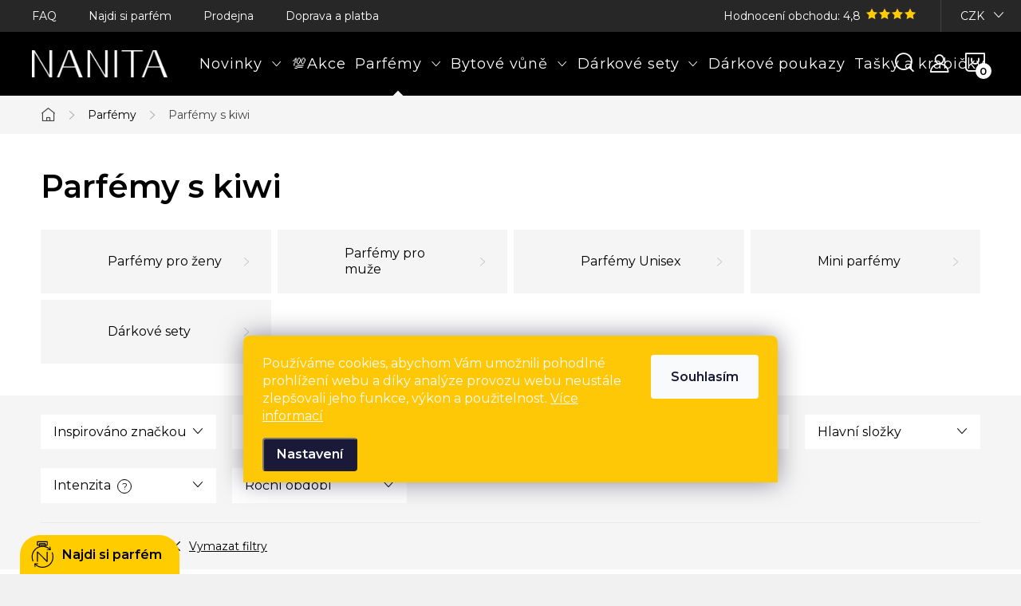

--- FILE ---
content_type: text/html; charset=utf-8
request_url: https://www.nanita.cz/kiwi-v-parfemech/
body_size: 30958
content:
<!doctype html><html lang="cs" dir="ltr" class="header-background-light external-fonts-loaded"><head><meta charset="utf-8" /><meta name="viewport" content="width=device-width,initial-scale=1" /><title>Parfémy s kiwi | Vůně kiwi | nanita.cz</title><link rel="preconnect" href="https://cdn.myshoptet.com" /><link rel="dns-prefetch" href="https://cdn.myshoptet.com" /><link rel="preload" href="https://cdn.myshoptet.com/prj/dist/master/cms/libs/jquery/jquery-1.11.3.min.js" as="script" /><link href="https://cdn.myshoptet.com/prj/dist/master/cms/templates/frontend_templates/shared/css/font-face/exo-2.css" rel="stylesheet"><script>
dataLayer = [];
dataLayer.push({'shoptet' : {
    "pageId": 1384,
    "pageType": "parametricCategory",
    "currency": "CZK",
    "currencyInfo": {
        "decimalSeparator": ",",
        "exchangeRate": 1,
        "priceDecimalPlaces": 2,
        "symbol": "K\u010d",
        "symbolLeft": 0,
        "thousandSeparator": " "
    },
    "language": "cs",
    "projectId": 562372,
    "category": {
        "guid": "c7398654-35a4-11ee-9337-8647f5da9d6f",
        "path": "Parf\u00e9my",
        "parentCategoryGuid": null
    },
    "cartInfo": {
        "id": null,
        "freeShipping": false,
        "freeShippingFrom": 0,
        "leftToFreeGift": {
            "formattedPrice": "0 K\u010d",
            "priceLeft": 0
        },
        "freeGift": false,
        "leftToFreeShipping": {
            "priceLeft": 0,
            "dependOnRegion": 0,
            "formattedPrice": "0 K\u010d"
        },
        "discountCoupon": [],
        "getNoBillingShippingPrice": {
            "withoutVat": 0,
            "vat": 0,
            "withVat": 0
        },
        "cartItems": [],
        "taxMode": "ORDINARY"
    },
    "cart": [],
    "customer": {
        "priceRatio": 1,
        "priceListId": 1,
        "groupId": null,
        "registered": false,
        "mainAccount": false
    }
}});
dataLayer.push({'cookie_consent' : {
    "marketing": "denied",
    "analytics": "denied"
}});
document.addEventListener('DOMContentLoaded', function() {
    shoptet.consent.onAccept(function(agreements) {
        if (agreements.length == 0) {
            return;
        }
        dataLayer.push({
            'cookie_consent' : {
                'marketing' : (agreements.includes(shoptet.config.cookiesConsentOptPersonalisation)
                    ? 'granted' : 'denied'),
                'analytics': (agreements.includes(shoptet.config.cookiesConsentOptAnalytics)
                    ? 'granted' : 'denied')
            },
            'event': 'cookie_consent'
        });
    });
});
</script>

<!-- Google Tag Manager -->
<script>(function(w,d,s,l,i){w[l]=w[l]||[];w[l].push({'gtm.start':
new Date().getTime(),event:'gtm.js'});var f=d.getElementsByTagName(s)[0],
j=d.createElement(s),dl=l!='dataLayer'?'&l='+l:'';j.async=true;j.src=
'https://www.googletagmanager.com/gtm.js?id='+i+dl;f.parentNode.insertBefore(j,f);
})(window,document,'script','dataLayer','GTM-5QKN9969');</script>
<!-- End Google Tag Manager -->

<meta property="og:type" content="website"><meta property="og:site_name" content="nanita.cz"><meta property="og:url" content="https://www.nanita.cz/kiwi-v-parfemech/"><meta property="og:title" content="Parfémy s kiwi | Vůně kiwi | nanita.cz"><meta name="author" content="Nanita.cz"><meta name="web_author" content="Shoptet.cz"><meta name="dcterms.rightsHolder" content="www.nanita.cz"><meta name="robots" content="index,follow"><meta property="og:image" content="https://cdn.myshoptet.com/usr/www.nanita.cz/user/logos/nanita-1.png?t=1769748638"><meta name="google-site-verification" content="akf4uePdCxo1rzVbMhrxo_2U1HrjVico7x_bkfNxBn0"><meta name="description" content="Parfémy s kiwi vůní mají obvykle svěží, ovocný a energický charakter, který evokuje aroma čerstvě nakrájeného kiwi."><meta property="og:description" content="Parfémy s kiwi vůní mají obvykle svěží, ovocný a energický charakter, který evokuje aroma čerstvě nakrájeného kiwi."><style>:root {--color-primary: #ffc807;--color-primary-h: 47;--color-primary-s: 100%;--color-primary-l: 51%;--color-primary-hover: #ffc807;--color-primary-hover-h: 47;--color-primary-hover-s: 100%;--color-primary-hover-l: 51%;--color-secondary: #008000;--color-secondary-h: 120;--color-secondary-s: 100%;--color-secondary-l: 25%;--color-secondary-hover: #ffc807;--color-secondary-hover-h: 47;--color-secondary-hover-s: 100%;--color-secondary-hover-l: 51%;--color-tertiary: #ffc807;--color-tertiary-h: 47;--color-tertiary-s: 100%;--color-tertiary-l: 51%;--color-tertiary-hover: #ffbb00;--color-tertiary-hover-h: 44;--color-tertiary-hover-s: 100%;--color-tertiary-hover-l: 50%;--color-header-background: #ffffff;--template-font: "Exo 2";--template-headings-font: "Exo 2";--header-background-url: none;--cookies-notice-background: #1A1937;--cookies-notice-color: #F8FAFB;--cookies-notice-button-hover: #f5f5f5;--cookies-notice-link-hover: #27263f;--templates-update-management-preview-mode-content: "Náhled aktualizací šablony je aktivní pro váš prohlížeč."}</style>
    <script>var shoptet = shoptet || {};</script>
    <script src="https://cdn.myshoptet.com/prj/dist/master/shop/dist/main-3g-header.js.27c4444ba5dd6be3416d.js"></script>
<!-- User include --><!-- service 1047(677) html code header -->
<link rel="stylesheet preload" href="https://use.typekit.net/nxv2roq.css">
<link href="https://cdn.myshoptet.com/prj/dist/master/shop/dist/font-shoptet-11.css.62c94c7785ff2cea73b2.css" rel="stylesheet preload">
<link type="text/css" href="https://cdn.myshoptet.com/usr/paxio.myshoptet.com/user/documents/Venus/style.css?v771103" rel="stylesheet preload" media="all" />
<link href="https://cdn.myshoptet.com/usr/paxio.myshoptet.com/user/documents/blank/ikony.css?v23" rel="stylesheet preload">
<link href="https://cdn.myshoptet.com/usr/paxio.myshoptet.com/user/documents/Venus/preklady.css?v15" rel="stylesheet preload">
<link rel="stylesheet preload" href="https://cdn.myshoptet.com/usr/paxio.myshoptet.com/user/documents/Venus/Slider/slick.css" />
<link rel="stylesheet preload" href="https://cdn.myshoptet.com/usr/paxio.myshoptet.com/user/documents/Venus/Slider/slick-theme.css?v3" />
<link rel="stylesheet preload" href="https://cdn.myshoptet.com/usr/paxio.myshoptet.com/user/documents/Venus/Slider/slick-classic.css?v5" />
<meta name="theme-color" content="#000" id="theme-color"/>
<!-- api 427(81) html code header -->
<link rel="stylesheet" href="https://cdn.myshoptet.com/usr/api2.dklab.cz/user/documents/_doplnky/instagram/562372/5/562372_5.css" type="text/css" /><style>
        :root {
            --dklab-instagram-header-color: #000000;  
            --dklab-instagram-header-background: #DDDDDD;  
            --dklab-instagram-font-weight: 700;
            --dklab-instagram-font-size: 180%;
            --dklab-instagram-logoUrl: url(https://cdn.myshoptet.com/usr/api2.dklab.cz/user/documents/_doplnky/instagram/img/logo-duha.png); 
            --dklab-instagram-logo-size-width: 40px;
            --dklab-instagram-logo-size-height: 40px;                        
            --dklab-instagram-hover-content: 0;                        
            --dklab-instagram-padding: 0px;                        
            --dklab-instagram-border-color: #888888;
            
        }
        </style>
<!-- api 428(82) html code header -->
<link rel="stylesheet" href="https://cdn.myshoptet.com/usr/api2.dklab.cz/user/documents/_doplnky/oblibene/562372/6/562372_6.css" type="text/css" /><style>
        :root {
            --dklab-favourites-flag-color: #FFC807;
            --dklab-favourites-flag-text-color: #FFFFFF;
            --dklab-favourites-add-text-color: #000000;            
            --dklab-favourites-remove-text-color: #FFC807;            
            --dklab-favourites-add-text-detail-color: #000000;            
            --dklab-favourites-remove-text-detail-color: #FFC807;            
            --dklab-favourites-header-icon-color: #FFC807;            
            --dklab-favourites-counter-color: #FFC807;            
        } </style>
<!-- api 498(150) html code header -->
<script async src="https://scripts.luigisbox.tech/LBX-724166.js"></script><meta name="luigisbox-tracker-id" content="575950-724166,cs"/><script type="text/javascript">const isPlpEnabled = sessionStorage.getItem('lbPlpEnabled') === 'true';if (isPlpEnabled) {const style = document.createElement("style");style.type = "text/css";style.id = "lb-plp-style";style.textContent = `body.type-category #content-wrapper,body.type-search #content-wrapper,body.type-category #content,body.type-search #content,body.type-category #content-in,body.type-search #content-in,body.type-category #main-in,body.type-search #main-in {min-height: 100vh;}body.type-category #content-wrapper > *,body.type-search #content-wrapper > *,body.type-category #content > *,body.type-search #content > *,body.type-category #content-in > *,body.type-search #content-in > *,body.type-category #main-in > *,body.type-search #main-in > * {display: none;}`;document.head.appendChild(style);}</script>
<!-- api 709(355) html code header -->
<script>
  const PWJS = {};
</script>

<script src=https://app.productwidgets.cz/pwjs.js></script>



<!-- service 427(81) html code header -->
<link rel="stylesheet" href="https://cdn.myshoptet.com/usr/api2.dklab.cz/user/documents/_doplnky/instagram/font/instagramplus.css" type="text/css" />

<!-- service 629(277) html code header -->
<link href="https://cdn.myshoptet.com/usr/fvstudio.myshoptet.com/user/documents/addons/topproduct.min.css?22.8.1" rel="stylesheet">

<style>
</style>


<!-- service 1462(1076) html code header -->
<link rel="stylesheet" href="https://cdn.myshoptet.com/usr/webotvurci.myshoptet.com/user/documents/plugin-product-interconnection/css/all.min.css?v=27"> 
<!-- service 1794(1365) html code header -->
<link rel="stylesheet" href="https://cdn.myshoptet.com/addons/mrdomaci/upsell_frontend/styles.header.min.css?d67d0486010efd97447a024f3c5df5e49e9aef99">
<!-- service 428(82) html code header -->
<style>
@font-face {
    font-family: 'oblibene';
    src:  url('https://cdn.myshoptet.com/usr/api2.dklab.cz/user/documents/_doplnky/oblibene/font/oblibene.eot?v1');
    src:  url('https://cdn.myshoptet.com/usr/api2.dklab.cz/user/documents/_doplnky/oblibene/font/oblibene.eot?v1#iefix') format('embedded-opentype'),
    url('https://cdn.myshoptet.com/usr/api2.dklab.cz/user/documents/_doplnky/oblibene/font/oblibene.ttf?v1') format('truetype'),
    url('https://cdn.myshoptet.com/usr/api2.dklab.cz/user/documents/_doplnky/oblibene/font/oblibene.woff?v1') format('woff'),
    url('https://cdn.myshoptet.com/usr/api2.dklab.cz/user/documents/_doplnky/oblibene/font/oblibene.svg?v1') format('svg');
    font-weight: normal;
    font-style: normal;
}
</style>
<script>
var dklabFavIndividual;
</script>
<!-- project html code header -->
<link href="https://fonts.googleapis.com/css2?family=Montserrat:wght@400;600&display=swap" rel="stylesheet"> 
<link rel="stylesheet" type="text/css" href="https://www.nanita.cz/user/documents/css/style.css?v=1.82"/>

<!-- /User include --><link rel="shortcut icon" href="/favicon.ico" type="image/x-icon" /><link rel="canonical" href="https://www.nanita.cz/kiwi-v-parfemech/" />    <!-- Global site tag (gtag.js) - Google Analytics -->
    <script async src="https://www.googletagmanager.com/gtag/js?id=17149558850"></script>
    <script>
        
        window.dataLayer = window.dataLayer || [];
        function gtag(){dataLayer.push(arguments);}
        

                    console.debug('default consent data');

            gtag('consent', 'default', {"ad_storage":"denied","analytics_storage":"denied","ad_user_data":"denied","ad_personalization":"denied","wait_for_update":500});
            dataLayer.push({
                'event': 'default_consent'
            });
        
        gtag('js', new Date());

        
                gtag('config', 'G-9P577GTVR6', {"groups":"GA4","send_page_view":false,"content_group":"category","currency":"CZK","page_language":"cs"});
        
                gtag('config', 'AW-11311920311', {"allow_enhanced_conversions":true});
        
                gtag('config', 'AW-17149558850', {"allow_enhanced_conversions":true});
        
        
        
        
                    gtag('event', 'page_view', {"send_to":"GA4","page_language":"cs","content_group":"category","currency":"CZK"});
        
        
        
        
        
        
        
        
        
        
        
        
        
        document.addEventListener('DOMContentLoaded', function() {
            if (typeof shoptet.tracking !== 'undefined') {
                for (var id in shoptet.tracking.bannersList) {
                    gtag('event', 'view_promotion', {
                        "send_to": "UA",
                        "promotions": [
                            {
                                "id": shoptet.tracking.bannersList[id].id,
                                "name": shoptet.tracking.bannersList[id].name,
                                "position": shoptet.tracking.bannersList[id].position
                            }
                        ]
                    });
                }
            }

            shoptet.consent.onAccept(function(agreements) {
                if (agreements.length !== 0) {
                    console.debug('gtag consent accept');
                    var gtagConsentPayload =  {
                        'ad_storage': agreements.includes(shoptet.config.cookiesConsentOptPersonalisation)
                            ? 'granted' : 'denied',
                        'analytics_storage': agreements.includes(shoptet.config.cookiesConsentOptAnalytics)
                            ? 'granted' : 'denied',
                                                                                                'ad_user_data': agreements.includes(shoptet.config.cookiesConsentOptPersonalisation)
                            ? 'granted' : 'denied',
                        'ad_personalization': agreements.includes(shoptet.config.cookiesConsentOptPersonalisation)
                            ? 'granted' : 'denied',
                        };
                    console.debug('update consent data', gtagConsentPayload);
                    gtag('consent', 'update', gtagConsentPayload);
                    dataLayer.push(
                        { 'event': 'update_consent' }
                    );
                }
            });
        });
    </script>
</head><body class="desktop id-1384 in-kiwi-v-parfemech template-11 type-category subtype-category-parametric one-column-body columns-mobile-2 columns-3 blank-mode blank-mode-css ums_forms_redesign--off ums_a11y_category_page--on ums_discussion_rating_forms--off ums_flags_display_unification--on ums_a11y_login--on mobile-header-version-1">
        <div id="fb-root"></div>
        <script>
            window.fbAsyncInit = function() {
                FB.init({
                    autoLogAppEvents : true,
                    xfbml            : true,
                    version          : 'v24.0'
                });
            };
        </script>
        <script async defer crossorigin="anonymous" src="https://connect.facebook.net/cs_CZ/sdk.js#xfbml=1&version=v24.0"></script>
<!-- Google Tag Manager (noscript) -->
<noscript><iframe src="https://www.googletagmanager.com/ns.html?id=GTM-5QKN9969"
height="0" width="0" style="display:none;visibility:hidden"></iframe></noscript>
<!-- End Google Tag Manager (noscript) -->

    <div class="siteCookies siteCookies--bottom siteCookies--dark js-siteCookies" role="dialog" data-testid="cookiesPopup" data-nosnippet>
        <div class="siteCookies__form">
            <div class="siteCookies__content">
                <div class="siteCookies__text">
                    Používáme cookies, abychom Vám umožnili pohodlné prohlížení webu a díky analýze provozu webu neustále zlepšovali jeho funkce, výkon a použitelnost. <a href="/podminky-ochrany-osobnich-udaju/" target="_blank" rel="noopener noreferrer">Více informací</a>
                </div>
                <p class="siteCookies__links">
                    <button class="siteCookies__link js-cookies-settings" aria-label="Nastavení cookies" data-testid="cookiesSettings">Nastavení</button>
                </p>
            </div>
            <div class="siteCookies__buttonWrap">
                                <button class="siteCookies__button js-cookiesConsentSubmit" value="all" aria-label="Přijmout cookies" data-testid="buttonCookiesAccept">Souhlasím</button>
            </div>
        </div>
        <script>
            document.addEventListener("DOMContentLoaded", () => {
                const siteCookies = document.querySelector('.js-siteCookies');
                document.addEventListener("scroll", shoptet.common.throttle(() => {
                    const st = document.documentElement.scrollTop;
                    if (st > 1) {
                        siteCookies.classList.add('siteCookies--scrolled');
                    } else {
                        siteCookies.classList.remove('siteCookies--scrolled');
                    }
                }, 100));
            });
        </script>
    </div>
<a href="#content" class="skip-link sr-only">Přejít na obsah</a><div class="overall-wrapper"><div class="user-action"><div class="container">
    <div class="user-action-in">
                    <div id="login" class="user-action-login popup-widget login-widget" role="dialog" aria-labelledby="loginHeading">
        <div class="popup-widget-inner">
                            <h2 id="loginHeading">Přihlášení k vašemu účtu</h2><div id="customerLogin"><form action="/action/Customer/Login/" method="post" id="formLoginIncluded" class="csrf-enabled formLogin" data-testid="formLogin"><input type="hidden" name="referer" value="" /><div class="form-group"><div class="input-wrapper email js-validated-element-wrapper no-label"><input type="email" name="email" class="form-control" autofocus placeholder="E-mailová adresa (např. jan@novak.cz)" data-testid="inputEmail" autocomplete="email" required /></div></div><div class="form-group"><div class="input-wrapper password js-validated-element-wrapper no-label"><input type="password" name="password" class="form-control" placeholder="Heslo" data-testid="inputPassword" autocomplete="current-password" required /><span class="no-display">Nemůžete vyplnit toto pole</span><input type="text" name="surname" value="" class="no-display" /></div></div><div class="form-group"><div class="login-wrapper"><button type="submit" class="btn btn-secondary btn-text btn-login" data-testid="buttonSubmit">Přihlásit se</button><div class="password-helper"><a href="/registrace/" data-testid="signup" rel="nofollow">Nová registrace</a><a href="/klient/zapomenute-heslo/" rel="nofollow">Zapomenuté heslo</a></div></div></div></form>
</div>                    </div>
    </div>

                            <div id="cart-widget" class="user-action-cart popup-widget cart-widget loader-wrapper" data-testid="popupCartWidget" role="dialog" aria-hidden="true">
    <div class="popup-widget-inner cart-widget-inner place-cart-here">
        <div class="loader-overlay">
            <div class="loader"></div>
        </div>
    </div>

    <div class="cart-widget-button">
        <a href="/kosik/" class="btn btn-conversion" id="continue-order-button" rel="nofollow" data-testid="buttonNextStep">Pokračovat do košíku</a>
    </div>
</div>
            </div>
</div>
</div><div class="top-navigation-bar" data-testid="topNavigationBar">

    <div class="container">

        <div class="top-navigation-contacts">
            <strong>Zákaznická podpora:</strong><a href="tel:+420608140598" class="project-phone" aria-label="Zavolat na +420608140598" data-testid="contactboxPhone"><span>+420608140598</span></a>        </div>

                            <div class="top-navigation-menu">
                <div class="top-navigation-menu-trigger"></div>
                <ul class="top-navigation-bar-menu">
                                            <li class="top-navigation-menu-item-756">
                            <a href="/casto-kladene-otazky/">FAQ</a>
                        </li>
                                            <li class="top-navigation-menu-item-728">
                            <a href="/najdi-si-parfem/">Najdi si parfém</a>
                        </li>
                                            <li class="top-navigation-menu-item-762">
                            <a href="/prodejna-nanita-praha-smichovske-nadrazi/">Prodejna</a>
                        </li>
                                            <li class="top-navigation-menu-item--51">
                            <a href="/hodnoceni-obchodu/" target="blank">Hodnocení obchodu</a>
                        </li>
                                            <li class="top-navigation-menu-item-8845">
                            <a href="/doprava-a-platba/">Doprava a platba</a>
                        </li>
                                    </ul>
                <ul class="top-navigation-bar-menu-helper"></ul>
            </div>
        
        <div class="top-navigation-tools top-navigation-tools--language">
            <div class="responsive-tools">
                <a href="#" class="toggle-window" data-target="search" aria-label="Hledat" data-testid="linkSearchIcon"></a>
                                                            <a href="#" class="toggle-window" data-target="login"></a>
                                                    <a href="#" class="toggle-window" data-target="navigation" aria-label="Menu" data-testid="hamburgerMenu"></a>
            </div>
                <div class="dropdown">
        <span>Ceny v:</span>
        <button id="topNavigationDropdown" type="button" data-toggle="dropdown" aria-haspopup="true" aria-expanded="false">
            CZK
            <span class="caret"></span>
        </button>
        <ul class="dropdown-menu" aria-labelledby="topNavigationDropdown"><li><a href="/action/Currency/changeCurrency/?currencyCode=CZK" rel="nofollow">CZK</a></li><li><a href="/action/Currency/changeCurrency/?currencyCode=EUR" rel="nofollow">EUR</a></li></ul>
    </div>
            <button class="top-nav-button top-nav-button-login toggle-window" type="button" data-target="login" aria-haspopup="dialog" aria-controls="login" aria-expanded="false" data-testid="signin"><span>Přihlášení</span></button>        </div>

    </div>

</div>
<header id="header"><div class="container navigation-wrapper">
    <div class="header-top">
        <div class="site-name-wrapper">
            <div class="site-name"><a href="/" data-testid="linkWebsiteLogo"><img src="https://cdn.myshoptet.com/usr/www.nanita.cz/user/logos/nanita-1.png" alt="Nanita.cz" fetchpriority="low" /></a></div>        </div>
        <div class="search" itemscope itemtype="https://schema.org/WebSite">
            <meta itemprop="headline" content="Parfémy s kiwi"/><meta itemprop="url" content="https://www.nanita.cz"/><meta itemprop="text" content="Parfémy s kiwi vůní mají obvykle svěží, ovocný a energický charakter, který evokuje aroma čerstvě nakrájeného kiwi."/>            <form action="/action/ProductSearch/prepareString/" method="post"
    id="formSearchForm" class="search-form compact-form js-search-main"
    itemprop="potentialAction" itemscope itemtype="https://schema.org/SearchAction" data-testid="searchForm">
    <fieldset>
        <meta itemprop="target"
            content="https://www.nanita.cz/vyhledavani/?string={string}"/>
        <input type="hidden" name="language" value="cs"/>
        
            
<input
    type="search"
    name="string"
        class="query-input form-control search-input js-search-input"
    placeholder="Napište, co hledáte"
    autocomplete="off"
    required
    itemprop="query-input"
    aria-label="Vyhledávání"
    data-testid="searchInput"
>
            <button type="submit" class="btn btn-default" data-testid="searchBtn">Hledat</button>
        
    </fieldset>
</form>
        </div>
        <div class="navigation-buttons">
                
    <a href="/kosik/" class="btn btn-icon toggle-window cart-count" data-target="cart" data-hover="true" data-redirect="true" data-testid="headerCart" rel="nofollow" aria-haspopup="dialog" aria-expanded="false" aria-controls="cart-widget">
        
                <span class="sr-only">Nákupní košík</span>
        
            <span class="cart-price visible-lg-inline-block" data-testid="headerCartPrice">
                                    Prázdný košík                            </span>
        
    
            </a>
        </div>
    </div>
    <nav id="navigation" aria-label="Hlavní menu" data-collapsible="true"><div class="navigation-in menu"><ul class="menu-level-1" role="menubar" data-testid="headerMenuItems"><li class="menu-item-714 ext" role="none"><a href="/novinky-parfemu-nanita/" data-testid="headerMenuItem" role="menuitem" aria-haspopup="true" aria-expanded="false"><b>Novinky</b><span class="submenu-arrow"></span></a><ul class="menu-level-2" aria-label="Novinky" tabindex="-1" role="menu"><li class="menu-item-1260" role="none"><a href="/nove-parfemy-naskladneno/" class="menu-image" data-testid="headerMenuItem" tabindex="-1" aria-hidden="true"><img src="data:image/svg+xml,%3Csvg%20width%3D%22140%22%20height%3D%22100%22%20xmlns%3D%22http%3A%2F%2Fwww.w3.org%2F2000%2Fsvg%22%3E%3C%2Fsvg%3E" alt="" aria-hidden="true" width="140" height="100"  data-src="https://cdn.myshoptet.com/usr/www.nanita.cz/user/categories/thumb/ikonka_nov___parf__my.png" fetchpriority="low" /></a><div><a href="/nove-parfemy-naskladneno/" data-testid="headerMenuItem" role="menuitem"><span>Naskladněno</span></a>
                        </div></li></ul></li>
<li class="menu-item-9272" role="none"><a href="/akce-na-parfemy-a-bytove-vune-nanita/" data-testid="headerMenuItem" role="menuitem" aria-expanded="false"><b>💯Akce</b></a></li>
<li class="menu-item-731 ext" role="none"><a href="/parfemy-inspirovane-svetovymi-znackami/" class="active" data-testid="headerMenuItem" role="menuitem" aria-haspopup="true" aria-expanded="false"><b>Parfémy</b><span class="submenu-arrow"></span></a><ul class="menu-level-2" aria-label="Parfémy" tabindex="-1" role="menu"><li class="menu-item-673" role="none"><a href="/parfemy-pro-zeny-inspirovane-svetovymi-znackami/" class="menu-image" data-testid="headerMenuItem" tabindex="-1" aria-hidden="true"><img src="data:image/svg+xml,%3Csvg%20width%3D%22140%22%20height%3D%22100%22%20xmlns%3D%22http%3A%2F%2Fwww.w3.org%2F2000%2Fsvg%22%3E%3C%2Fsvg%3E" alt="" aria-hidden="true" width="140" height="100"  data-src="https://cdn.myshoptet.com/usr/www.nanita.cz/user/categories/thumb/ikona_parfem_damsky.png" fetchpriority="low" /></a><div><a href="/parfemy-pro-zeny-inspirovane-svetovymi-znackami/" data-testid="headerMenuItem" role="menuitem"><span>Parfémy pro ženy</span></a>
                        </div></li><li class="menu-item-674" role="none"><a href="/parfemy-pro-muze-inspirovane-svetovymi-znackami/" class="menu-image" data-testid="headerMenuItem" tabindex="-1" aria-hidden="true"><img src="data:image/svg+xml,%3Csvg%20width%3D%22140%22%20height%3D%22100%22%20xmlns%3D%22http%3A%2F%2Fwww.w3.org%2F2000%2Fsvg%22%3E%3C%2Fsvg%3E" alt="" aria-hidden="true" width="140" height="100"  data-src="https://cdn.myshoptet.com/usr/www.nanita.cz/user/categories/thumb/ikona_parfem_pansky.png" fetchpriority="low" /></a><div><a href="/parfemy-pro-muze-inspirovane-svetovymi-znackami/" data-testid="headerMenuItem" role="menuitem"><span>Parfémy pro muže</span></a>
                        </div></li><li class="menu-item-683" role="none"><a href="/parfemy-unisex-inspirovane-svetovymi-znackami/" class="menu-image" data-testid="headerMenuItem" tabindex="-1" aria-hidden="true"><img src="data:image/svg+xml,%3Csvg%20width%3D%22140%22%20height%3D%22100%22%20xmlns%3D%22http%3A%2F%2Fwww.w3.org%2F2000%2Fsvg%22%3E%3C%2Fsvg%3E" alt="" aria-hidden="true" width="140" height="100"  data-src="https://cdn.myshoptet.com/usr/www.nanita.cz/user/categories/thumb/ikona_unsisex_parfemy.png" fetchpriority="low" /></a><div><a href="/parfemy-unisex-inspirovane-svetovymi-znackami/" data-testid="headerMenuItem" role="menuitem"><span>Parfémy Unisex</span></a>
                        </div></li><li class="menu-item-1648" role="none"><a href="/mini-parfemovane-vody-nanita-10-ml/" class="menu-image" data-testid="headerMenuItem" tabindex="-1" aria-hidden="true"><img src="data:image/svg+xml,%3Csvg%20width%3D%22140%22%20height%3D%22100%22%20xmlns%3D%22http%3A%2F%2Fwww.w3.org%2F2000%2Fsvg%22%3E%3C%2Fsvg%3E" alt="" aria-hidden="true" width="140" height="100"  data-src="https://cdn.myshoptet.com/usr/www.nanita.cz/user/categories/thumb/mini_parfem_nanita_10_ml.jpg" fetchpriority="low" /></a><div><a href="/mini-parfemovane-vody-nanita-10-ml/" data-testid="headerMenuItem" role="menuitem"><span>Mini parfémy</span></a>
                        </div></li><li class="menu-item-765" role="none"><a href="/darkove-sety-parfemu-inspirovanych-svetovymi-vunemi/" class="menu-image" data-testid="headerMenuItem" tabindex="-1" aria-hidden="true"><img src="data:image/svg+xml,%3Csvg%20width%3D%22140%22%20height%3D%22100%22%20xmlns%3D%22http%3A%2F%2Fwww.w3.org%2F2000%2Fsvg%22%3E%3C%2Fsvg%3E" alt="" aria-hidden="true" width="140" height="100"  data-src="https://cdn.myshoptet.com/usr/www.nanita.cz/user/categories/thumb/icona-darek.png" fetchpriority="low" /></a><div><a href="/darkove-sety-parfemu-inspirovanych-svetovymi-vunemi/" data-testid="headerMenuItem" role="menuitem"><span>Dárkové sety</span></a>
                        </div></li></ul></li>
<li class="menu-item-708 ext" role="none"><a href="/bytove-vune-inspirovane-svetovymi-parfemy/" data-testid="headerMenuItem" role="menuitem" aria-haspopup="true" aria-expanded="false"><b>Bytové vůně</b><span class="submenu-arrow"></span></a><ul class="menu-level-2" aria-label="Bytové vůně" tabindex="-1" role="menu"><li class="menu-item-740" role="none"><a href="/vonne-sojove-svicky/" class="menu-image" data-testid="headerMenuItem" tabindex="-1" aria-hidden="true"><img src="data:image/svg+xml,%3Csvg%20width%3D%22140%22%20height%3D%22100%22%20xmlns%3D%22http%3A%2F%2Fwww.w3.org%2F2000%2Fsvg%22%3E%3C%2Fsvg%3E" alt="" aria-hidden="true" width="140" height="100"  data-src="https://cdn.myshoptet.com/usr/www.nanita.cz/user/categories/thumb/ikona_svicky.png" fetchpriority="low" /></a><div><a href="/vonne-sojove-svicky/" data-testid="headerMenuItem" role="menuitem"><span>Vonné svíčky</span></a>
                        </div></li><li class="menu-item-743" role="none"><a href="/aroma-difuzery-s-vonou-inspirovanou-svetovymi-parfemy/" class="menu-image" data-testid="headerMenuItem" tabindex="-1" aria-hidden="true"><img src="data:image/svg+xml,%3Csvg%20width%3D%22140%22%20height%3D%22100%22%20xmlns%3D%22http%3A%2F%2Fwww.w3.org%2F2000%2Fsvg%22%3E%3C%2Fsvg%3E" alt="" aria-hidden="true" width="140" height="100"  data-src="https://cdn.myshoptet.com/usr/www.nanita.cz/user/categories/thumb/80-8_(3).png" fetchpriority="low" /></a><div><a href="/aroma-difuzery-s-vonou-inspirovanou-svetovymi-parfemy/" data-testid="headerMenuItem" role="menuitem"><span>Aroma difuzéry</span></a>
                        </div></li></ul></li>
<li class="menu-item-768 ext" role="none"><a href="/darkove-sety-vzork-parfemu-inspirovanych-svetovymi-znackami/" data-testid="headerMenuItem" role="menuitem" aria-haspopup="true" aria-expanded="false"><b>Dárkové sety</b><span class="submenu-arrow"></span></a><ul class="menu-level-2" aria-label="Dárkové sety" tabindex="-1" role="menu"><li class="menu-item-933" role="none"><a href="/niche-parfemy-darkove-sety/" class="menu-image" data-testid="headerMenuItem" tabindex="-1" aria-hidden="true"><img src="data:image/svg+xml,%3Csvg%20width%3D%22140%22%20height%3D%22100%22%20xmlns%3D%22http%3A%2F%2Fwww.w3.org%2F2000%2Fsvg%22%3E%3C%2Fsvg%3E" alt="" aria-hidden="true" width="140" height="100"  data-src="https://cdn.myshoptet.com/usr/www.nanita.cz/user/categories/thumb/icona-darek.png" fetchpriority="low" /></a><div><a href="/niche-parfemy-darkove-sety/" data-testid="headerMenuItem" role="menuitem"><span>Niche parfémy</span></a>
                        </div></li><li class="menu-item-927" role="none"><a href="/nejprodavanejsi-darkove-sety-parfemu/" class="menu-image" data-testid="headerMenuItem" tabindex="-1" aria-hidden="true"><img src="data:image/svg+xml,%3Csvg%20width%3D%22140%22%20height%3D%22100%22%20xmlns%3D%22http%3A%2F%2Fwww.w3.org%2F2000%2Fsvg%22%3E%3C%2Fsvg%3E" alt="" aria-hidden="true" width="140" height="100"  data-src="https://cdn.myshoptet.com/usr/www.nanita.cz/user/categories/thumb/icona-darek.png" fetchpriority="low" /></a><div><a href="/nejprodavanejsi-darkove-sety-parfemu/" data-testid="headerMenuItem" role="menuitem"><span>Bestsellery</span></a>
                        </div></li></ul></li>
<li class="menu-item-789" role="none"><a href="/darkove-poukazy/" data-testid="headerMenuItem" role="menuitem" aria-expanded="false"><b>Dárkové poukazy</b></a></li>
<li class="menu-item-9278" role="none"><a href="/darkove-tasky-a-krabicky--specialne-od-znacky-nanita/" data-testid="headerMenuItem" role="menuitem" aria-expanded="false"><b>Tašky a krabičky</b></a></li>
</ul>
    <ul class="navigationActions" role="menu">
                    <li class="ext" role="none">
                <a href="#">
                                            <span>
                            <span>Měna</span>
                            <span>(CZK)</span>
                        </span>
                                        <span class="submenu-arrow"></span>
                </a>
                <ul class="navigationActions__submenu menu-level-2" role="menu">
                    <li role="none">
                                                    <ul role="menu">
                                                                    <li class="navigationActions__submenu__item navigationActions__submenu__item--active" role="none">
                                        <a href="/action/Currency/changeCurrency/?currencyCode=CZK" rel="nofollow" role="menuitem">CZK</a>
                                    </li>
                                                                    <li class="navigationActions__submenu__item" role="none">
                                        <a href="/action/Currency/changeCurrency/?currencyCode=EUR" rel="nofollow" role="menuitem">EUR</a>
                                    </li>
                                                            </ul>
                                                                    </li>
                </ul>
            </li>
                            <li role="none">
                                    <a href="/login/?backTo=%2Fkiwi-v-parfemech%2F" rel="nofollow" data-testid="signin" role="menuitem"><span>Přihlášení</span></a>
                            </li>
                        </ul>
</div><span class="navigation-close"></span></nav><div class="menu-helper" data-testid="hamburgerMenu"><span>Více</span></div>
</div></header><!-- / header -->


                    <div class="container breadcrumbs-wrapper">
            <div class="breadcrumbs navigation-home-icon-wrapper" itemscope itemtype="https://schema.org/BreadcrumbList">
                                                                            <span id="navigation-first" data-basetitle="Nanita.cz" itemprop="itemListElement" itemscope itemtype="https://schema.org/ListItem">
                <a href="/" itemprop="item" class="navigation-home-icon"><span class="sr-only" itemprop="name">Domů</span></a>
                <span class="navigation-bullet">/</span>
                <meta itemprop="position" content="1" />
            </span>
                                <span id="navigation-1" itemprop="itemListElement" itemscope itemtype="https://schema.org/ListItem">
                <a href="/parfemy-inspirovane-svetovymi-znackami/" itemprop="item" data-testid="breadcrumbsSecondLevel"><span itemprop="name">Parfémy</span></a>
                <span class="navigation-bullet">/</span>
                <meta itemprop="position" content="2" />
            </span>
                                            <span id="navigation-2" itemprop="itemListElement" itemscope itemtype="https://schema.org/ListItem" data-testid="breadcrumbsLastLevel">
                <meta itemprop="item" content="https://www.nanita.cz/kiwi-v-parfemech/" />
                <meta itemprop="position" content="3" />
                <span itemprop="name" data-title="Parfémy s kiwi">Parfémy s kiwi</span>
            </span>
            </div>
        </div>
    
<div id="content-wrapper" class="container content-wrapper">
    
    <div class="content-wrapper-in">
                <main id="content" class="content wide">
                            <div class="category-top">
            <h1 class="category-title" data-testid="titleCategory">Parfémy s kiwi</h1>
                            
                                
            <ul class="subcategories with-image">
                                                <li class="col-xs-6 col-sm-4 col-lg-3 col-xl-2">
                        <a href="/parfemy-pro-zeny-inspirovane-svetovymi-znackami/">
                                                                                                                                                                <span class="image">
                                    <img src="data:image/svg+xml,%3Csvg%20width%3D%22140%22%20height%3D%22100%22%20xmlns%3D%22http%3A%2F%2Fwww.w3.org%2F2000%2Fsvg%22%3E%3C%2Fsvg%3E" alt="" width="140" height="100"  data-src="https://cdn.myshoptet.com/usr/www.nanita.cz/user/categories/thumb/ikona_parfem_damsky.png" fetchpriority="low" />
                                </span>
                            
                            <span class="text">
                                Parfémy pro ženy
                            </span>
                        </a>
                    </li>
                                    <li class="col-xs-6 col-sm-4 col-lg-3 col-xl-2">
                        <a href="/parfemy-pro-muze-inspirovane-svetovymi-znackami/">
                                                                                                                                                                <span class="image">
                                    <img src="data:image/svg+xml,%3Csvg%20width%3D%22140%22%20height%3D%22100%22%20xmlns%3D%22http%3A%2F%2Fwww.w3.org%2F2000%2Fsvg%22%3E%3C%2Fsvg%3E" alt="" width="140" height="100"  data-src="https://cdn.myshoptet.com/usr/www.nanita.cz/user/categories/thumb/ikona_parfem_pansky.png" fetchpriority="low" />
                                </span>
                            
                            <span class="text">
                                Parfémy pro muže
                            </span>
                        </a>
                    </li>
                                    <li class="col-xs-6 col-sm-4 col-lg-3 col-xl-2">
                        <a href="/parfemy-unisex-inspirovane-svetovymi-znackami/">
                                                                                                                                                                <span class="image">
                                    <img src="data:image/svg+xml,%3Csvg%20width%3D%22140%22%20height%3D%22100%22%20xmlns%3D%22http%3A%2F%2Fwww.w3.org%2F2000%2Fsvg%22%3E%3C%2Fsvg%3E" alt="" width="140" height="100"  data-src="https://cdn.myshoptet.com/usr/www.nanita.cz/user/categories/thumb/ikona_unsisex_parfemy.png" fetchpriority="low" />
                                </span>
                            
                            <span class="text">
                                Parfémy Unisex
                            </span>
                        </a>
                    </li>
                                    <li class="col-xs-6 col-sm-4 col-lg-3 col-xl-2">
                        <a href="/mini-parfemovane-vody-nanita-10-ml/">
                                                                                                                                                                <span class="image">
                                    <img src="data:image/svg+xml,%3Csvg%20width%3D%22140%22%20height%3D%22100%22%20xmlns%3D%22http%3A%2F%2Fwww.w3.org%2F2000%2Fsvg%22%3E%3C%2Fsvg%3E" alt="" width="140" height="100"  data-src="https://cdn.myshoptet.com/usr/www.nanita.cz/user/categories/thumb/mini_parfem_nanita_10_ml.jpg" fetchpriority="low" />
                                </span>
                            
                            <span class="text">
                                Mini parfémy
                            </span>
                        </a>
                    </li>
                                    <li class="col-xs-6 col-sm-4 col-lg-3 col-xl-2">
                        <a href="/darkove-sety-parfemu-inspirovanych-svetovymi-vunemi/">
                                                                                                                                                                <span class="image">
                                    <img src="data:image/svg+xml,%3Csvg%20width%3D%22140%22%20height%3D%22100%22%20xmlns%3D%22http%3A%2F%2Fwww.w3.org%2F2000%2Fsvg%22%3E%3C%2Fsvg%3E" alt="" width="140" height="100"  data-src="https://cdn.myshoptet.com/usr/www.nanita.cz/user/categories/thumb/icona-darek.png" fetchpriority="low" />
                                </span>
                            
                            <span class="text">
                                Dárkové sety
                            </span>
                        </a>
                    </li>
                            
                    </ul>
        </div>
<div class="category-content-wrapper">
                                        <div id="category-header" class="category-header">
    <div class="listSorting js-listSorting">
        <h2 class="sr-only" id="listSortingHeading">Řazení produktů</h2>
        <ul class="listSorting__controls" aria-labelledby="listSortingHeading">
                                            <li>
                    <button
                        type="button"
                        id="listSortingControl--price"
                        class="listSorting__control"
                        data-sort="-price"
                        data-url="https://www.nanita.cz/kiwi-v-parfemech/?pv26=269&amp;order=-price"
                        >
                        Nejdražší
                    </button>
                </li>
                                            <li>
                    <button
                        type="button"
                        id="listSortingControl-price"
                        class="listSorting__control"
                        data-sort="price"
                        data-url="https://www.nanita.cz/kiwi-v-parfemech/?pv26=269&amp;order=price"
                        >
                        Nejlevnější
                    </button>
                </li>
                                            <li>
                    <button
                        type="button"
                        id="listSortingControl-bestseller"
                        class="listSorting__control listSorting__control--current"
                        data-sort="bestseller"
                        data-url="https://www.nanita.cz/kiwi-v-parfemech/?pv26=269&amp;order=bestseller"
                        aria-label="Nejprodávanější - Aktuálně nastavené řazení" aria-disabled="true">
                        Nejprodávanější
                    </button>
                </li>
                                            <li>
                    <button
                        type="button"
                        id="listSortingControl-name"
                        class="listSorting__control"
                        data-sort="name"
                        data-url="https://www.nanita.cz/kiwi-v-parfemech/?pv26=269&amp;order=name"
                        >
                        Abecedně
                    </button>
                </li>
                    </ul>
    </div>

            <div class="listItemsTotal">
            <strong>6</strong> položek celkem        </div>
    </div>
                            <div id="filters-wrapper"><div id="filters-default-position" data-filters-default-position="left"></div><div class="filters-wrapper"><div id="filters" class="filters visible"><div class="slider-wrapper"><h4><span>Cena</span></h4><div class="slider-header"><span class="from"><span id="min">149</span> Kč</span><span class="to"><span id="max">799</span> Kč</span></div><div class="slider-content"><div id="slider" class="param-price-filter"></div></div><span id="currencyExchangeRate" class="no-display">1</span><span id="categoryMinValue" class="no-display">149</span><span id="categoryMaxValue" class="no-display">799</span></div><form action="/action/ProductsListing/setPriceFilter/" method="post" id="price-filter-form"><fieldset id="price-filter"><input type="hidden" value="149" name="priceMin" id="price-value-min" /><input type="hidden" value="799" name="priceMax" id="price-value-max" /><input type="hidden" name="referer" value="/kiwi-v-parfemech/" /></fieldset></form><div class="filter-sections"><div class="filter-section filter-section-boolean"><div class="param-filter-top"><form action="/action/ProductsListing/setStockFilter/" method="post"><fieldset><div><input type="checkbox" value="1" name="stock" id="stock" data-url="https://www.nanita.cz/kiwi-v-parfemech/?pv26=269&amp;stock=1" data-filter-id="1" data-filter-code="stock"  autocomplete="off" /><label for="stock" class="filter-label">Na skladě <span class="filter-count">6</span></label></div><input type="hidden" name="referer" value="/kiwi-v-parfemech/" /></fieldset></form><form action="/action/ProductsListing/setDoubledotFilter/" method="post"><fieldset><div><input data-url="https://www.nanita.cz/kiwi-v-parfemech/?pv26=269&amp;dd=1" data-filter-id="1" data-filter-code="dd" type="checkbox" name="dd[]" id="dd[]1" value="1"  disabled="disabled" autocomplete="off" /><label for="dd[]1" class="filter-label disabled ">AKCE<span class="filter-count">0</span></label></div><div><input data-url="https://www.nanita.cz/kiwi-v-parfemech/?pv26=269&amp;dd=2" data-filter-id="2" data-filter-code="dd" type="checkbox" name="dd[]" id="dd[]2" value="2"  disabled="disabled" autocomplete="off" /><label for="dd[]2" class="filter-label disabled ">NOVINKA<span class="filter-count">0</span></label></div><div><input data-url="https://www.nanita.cz/kiwi-v-parfemech/?pv26=269&amp;dd=3" data-filter-id="3" data-filter-code="dd" type="checkbox" name="dd[]" id="dd[]3" value="3"  disabled="disabled" autocomplete="off" /><label for="dd[]3" class="filter-label disabled ">TIP<span class="filter-count">0</span></label></div><input type="hidden" name="referer" value="/kiwi-v-parfemech/" /></fieldset></form></div></div><div id="category-filter-hover" class="visible"><div id="manufacturer-filter" class="filter-section filter-section-manufacturer"><h4><span>Značky</span></h4><form action="/action/productsListing/setManufacturerFilter/" method="post"><fieldset><div><input data-url="https://www.nanita.cz/kiwi-v-parfemech:nanita/?pv26=269" data-filter-id="nanita" data-filter-code="manufacturerId" type="checkbox" name="manufacturerId[]" id="manufacturerId[]nanita" value="nanita" autocomplete="off" /><label for="manufacturerId[]nanita" class="filter-label">NANITA&nbsp;<span class="filter-count">6</span></label></div><input type="hidden" name="referer" value="/kiwi-v-parfemech/" /></fieldset></form></div><div class="filter-section filter-section-parametric filter-section-parametric-id-32"><h4><span>Inspirováno značkou</span></h4><form method="post"><fieldset><div class="advanced-filters-wrapper"></div><div><input data-url="https://www.nanita.cz/kiwi-v-parfemech/?pv26=269&amp;pv32=818" data-filter-id="32" data-filter-code="pv" type="checkbox" name="pv[]" id="pv[]818" value="Parfémy - imitace Acqua Di Parma"  disabled="disabled" autocomplete="off" /><label for="pv[]818" class="filter-label  disabled">Parfémy - imitace Acqua Di Parma <span class="filter-count">0</span></label></div><div><input data-url="https://www.nanita.cz/kiwi-v-parfemech/?pv26=269&amp;pv32=587" data-filter-id="32" data-filter-code="pv" type="checkbox" name="pv[]" id="pv[]587" value="Parfémy - imitace Amouage"  autocomplete="off" /><label for="pv[]587" class="filter-label ">Parfémy - imitace Amouage <span class="filter-count">3</span></label></div><div><input data-url="https://www.nanita.cz/kiwi-v-parfemech/?pv26=269&amp;pv32=1027" data-filter-id="32" data-filter-code="pv" type="checkbox" name="pv[]" id="pv[]1027" value="Parfémy - imitace Ariana Grande"  disabled="disabled" autocomplete="off" /><label for="pv[]1027" class="filter-label  disabled">Parfémy - imitace Ariana Grande <span class="filter-count">0</span></label></div><div><input data-url="https://www.nanita.cz/kiwi-v-parfemech/?pv26=269&amp;pv32=578" data-filter-id="32" data-filter-code="pv" type="checkbox" name="pv[]" id="pv[]578" value="Parfémy - imitace Armani"  disabled="disabled" autocomplete="off" /><label for="pv[]578" class="filter-label  disabled">Parfémy - imitace Armani <span class="filter-count">0</span></label></div><div><input data-url="https://www.nanita.cz/kiwi-v-parfemech/?pv26=269&amp;pv32=927" data-filter-id="32" data-filter-code="pv" type="checkbox" name="pv[]" id="pv[]927" value="Parfémy - imitace Atelier des Ors"  disabled="disabled" autocomplete="off" /><label for="pv[]927" class="filter-label  disabled">Parfémy - imitace Atelier des Ors <span class="filter-count">0</span></label></div><div><input data-url="https://www.nanita.cz/kiwi-v-parfemech/?pv26=269&amp;pv32=794" data-filter-id="32" data-filter-code="pv" type="checkbox" name="pv[]" id="pv[]794" value="Parfémy - imitace Balenciaga"  disabled="disabled" autocomplete="off" /><label for="pv[]794" class="filter-label  disabled">Parfémy - imitace Balenciaga <span class="filter-count">0</span></label></div><div><input data-url="https://www.nanita.cz/kiwi-v-parfemech/?pv26=269&amp;pv32=918" data-filter-id="32" data-filter-code="pv" type="checkbox" name="pv[]" id="pv[]918" value="Parfémy - imitace BDK Parfums"  disabled="disabled" autocomplete="off" /><label for="pv[]918" class="filter-label  disabled">Parfémy - imitace BDK Parfums <span class="filter-count">0</span></label></div><div><input data-url="https://www.nanita.cz/kiwi-v-parfemech/?pv26=269&amp;pv32=969" data-filter-id="32" data-filter-code="pv" type="checkbox" name="pv[]" id="pv[]969" value="Parfémy - imitace Boadicea The Victorious"  disabled="disabled" autocomplete="off" /><label for="pv[]969" class="filter-label  disabled">Parfémy - imitace Boadicea The Victorious <span class="filter-count">0</span></label></div><div><input data-url="https://www.nanita.cz/kiwi-v-parfemech/?pv26=269&amp;pv32=1046" data-filter-id="32" data-filter-code="pv" type="checkbox" name="pv[]" id="pv[]1046" value="Parfémy - imitace Bond No 9"  disabled="disabled" autocomplete="off" /><label for="pv[]1046" class="filter-label  disabled">Parfémy - imitace Bond No 9 <span class="filter-count">0</span></label></div><div><input data-url="https://www.nanita.cz/kiwi-v-parfemech/?pv26=269&amp;pv32=825" data-filter-id="32" data-filter-code="pv" type="checkbox" name="pv[]" id="pv[]825" value="Parfémy - imitace Bottega"  disabled="disabled" autocomplete="off" /><label for="pv[]825" class="filter-label  disabled">Parfémy - imitace Bottega <span class="filter-count">0</span></label></div><div><input data-url="https://www.nanita.cz/kiwi-v-parfemech/?pv26=269&amp;pv32=590" data-filter-id="32" data-filter-code="pv" type="checkbox" name="pv[]" id="pv[]590" value="Parfémy - imitace Burberry"  disabled="disabled" autocomplete="off" /><label for="pv[]590" class="filter-label  disabled">Parfémy - imitace Burberry <span class="filter-count">0</span></label></div><div><input data-url="https://www.nanita.cz/kiwi-v-parfemech/?pv26=269&amp;pv32=593" data-filter-id="32" data-filter-code="pv" type="checkbox" name="pv[]" id="pv[]593" value="Parfémy - imitace Bvlgari"  disabled="disabled" autocomplete="off" /><label for="pv[]593" class="filter-label  disabled">Parfémy - imitace Bvlgari <span class="filter-count">0</span></label></div><div><input data-url="https://www.nanita.cz/kiwi-v-parfemech/?pv26=269&amp;pv32=596" data-filter-id="32" data-filter-code="pv" type="checkbox" name="pv[]" id="pv[]596" value="Parfémy - imitace Byredo"  disabled="disabled" autocomplete="off" /><label for="pv[]596" class="filter-label  disabled">Parfémy - imitace Byredo <span class="filter-count">0</span></label></div><div><input data-url="https://www.nanita.cz/kiwi-v-parfemech/?pv26=269&amp;pv32=599" data-filter-id="32" data-filter-code="pv" type="checkbox" name="pv[]" id="pv[]599" value="Parfémy - imitace Cacharel"  disabled="disabled" autocomplete="off" /><label for="pv[]599" class="filter-label  disabled">Parfémy - imitace Cacharel <span class="filter-count">0</span></label></div><div><input data-url="https://www.nanita.cz/kiwi-v-parfemech/?pv26=269&amp;pv32=602" data-filter-id="32" data-filter-code="pv" type="checkbox" name="pv[]" id="pv[]602" value="Parfémy - imitace Calvin Klein"  disabled="disabled" autocomplete="off" /><label for="pv[]602" class="filter-label  disabled">Parfémy - imitace Calvin Klein <span class="filter-count">0</span></label></div><div><input data-url="https://www.nanita.cz/kiwi-v-parfemech/?pv26=269&amp;pv32=752" data-filter-id="32" data-filter-code="pv" type="checkbox" name="pv[]" id="pv[]752" value="Parfémy - imitace Chanel"  disabled="disabled" autocomplete="off" /><label for="pv[]752" class="filter-label  disabled">Parfémy - imitace Chanel <span class="filter-count">0</span></label></div><div><input data-url="https://www.nanita.cz/kiwi-v-parfemech/?pv26=269&amp;pv32=605" data-filter-id="32" data-filter-code="pv" type="checkbox" name="pv[]" id="pv[]605" value="Parfémy - imitace Carolina Herrera"  disabled="disabled" autocomplete="off" /><label for="pv[]605" class="filter-label  disabled">Parfémy - imitace Carolina Herrera <span class="filter-count">0</span></label></div><div><input data-url="https://www.nanita.cz/kiwi-v-parfemech/?pv26=269&amp;pv32=608" data-filter-id="32" data-filter-code="pv" type="checkbox" name="pv[]" id="pv[]608" value="Parfémy - imitace Cartier"  disabled="disabled" autocomplete="off" /><label for="pv[]608" class="filter-label  disabled">Parfémy - imitace Cartier <span class="filter-count">0</span></label></div><div><input data-url="https://www.nanita.cz/kiwi-v-parfemech/?pv26=269&amp;pv32=704" data-filter-id="32" data-filter-code="pv" type="checkbox" name="pv[]" id="pv[]704" value="Parfémy - imitace Cerruti Nino"  disabled="disabled" autocomplete="off" /><label for="pv[]704" class="filter-label  disabled">Parfémy - imitace Cerruti Nino <span class="filter-count">0</span></label></div><div><input data-url="https://www.nanita.cz/kiwi-v-parfemech/?pv26=269&amp;pv32=611" data-filter-id="32" data-filter-code="pv" type="checkbox" name="pv[]" id="pv[]611" value="Parfémy - imitace Chloe"  disabled="disabled" autocomplete="off" /><label for="pv[]611" class="filter-label  disabled">Parfémy - imitace Chloe <span class="filter-count">0</span></label></div><div><input data-url="https://www.nanita.cz/kiwi-v-parfemech/?pv26=269&amp;pv32=979" data-filter-id="32" data-filter-code="pv" type="checkbox" name="pv[]" id="pv[]979" value="Parfémy - imitace Chopard"  disabled="disabled" autocomplete="off" /><label for="pv[]979" class="filter-label  disabled">Parfémy - imitace Chopard <span class="filter-count">0</span></label></div><div><input data-url="https://www.nanita.cz/kiwi-v-parfemech/?pv26=269&amp;pv32=614" data-filter-id="32" data-filter-code="pv" type="checkbox" name="pv[]" id="pv[]614" value="Parfémy - imitace Creed"  disabled="disabled" autocomplete="off" /><label for="pv[]614" class="filter-label  disabled">Parfémy - imitace Creed <span class="filter-count">0</span></label></div><div><input data-url="https://www.nanita.cz/kiwi-v-parfemech/?pv26=269&amp;pv32=749" data-filter-id="32" data-filter-code="pv" type="checkbox" name="pv[]" id="pv[]749" value="Parfémy - imitace De Marly Parfums"  disabled="disabled" autocomplete="off" /><label for="pv[]749" class="filter-label  disabled">Parfémy - imitace De Marly Parfums <span class="filter-count">0</span></label></div><div><input data-url="https://www.nanita.cz/kiwi-v-parfemech/?pv26=269&amp;pv32=620" data-filter-id="32" data-filter-code="pv" type="checkbox" name="pv[]" id="pv[]620" value="Parfémy - imitace Diesel"  disabled="disabled" autocomplete="off" /><label for="pv[]620" class="filter-label  disabled">Parfémy - imitace Diesel <span class="filter-count">0</span></label></div><div><input data-url="https://www.nanita.cz/kiwi-v-parfemech/?pv26=269&amp;pv32=647" data-filter-id="32" data-filter-code="pv" type="checkbox" name="pv[]" id="pv[]647" value="Parfémy - imitace Dior"  disabled="disabled" autocomplete="off" /><label for="pv[]647" class="filter-label  disabled">Parfémy - imitace Dior <span class="filter-count">0</span></label></div><div><input data-url="https://www.nanita.cz/kiwi-v-parfemech/?pv26=269&amp;pv32=623" data-filter-id="32" data-filter-code="pv" type="checkbox" name="pv[]" id="pv[]623" value="Parfémy - imitace Diptyque"  disabled="disabled" autocomplete="off" /><label for="pv[]623" class="filter-label  disabled">Parfémy - imitace Diptyque <span class="filter-count">0</span></label></div><div><input data-url="https://www.nanita.cz/kiwi-v-parfemech/?pv26=269&amp;pv32=626" data-filter-id="32" data-filter-code="pv" type="checkbox" name="pv[]" id="pv[]626" value="Parfémy - imitace DKNY"  disabled="disabled" autocomplete="off" /><label for="pv[]626" class="filter-label  disabled">Parfémy - imitace DKNY <span class="filter-count">0</span></label></div><div><input data-url="https://www.nanita.cz/kiwi-v-parfemech/?pv26=269&amp;pv32=629" data-filter-id="32" data-filter-code="pv" type="checkbox" name="pv[]" id="pv[]629" value="Parfémy - imitace Dolce &amp; Gabbana"  autocomplete="off" /><label for="pv[]629" class="filter-label ">Parfémy - imitace Dolce &amp; Gabbana <span class="filter-count">3</span></label></div><div><input data-url="https://www.nanita.cz/kiwi-v-parfemech/?pv26=269&amp;pv32=764" data-filter-id="32" data-filter-code="pv" type="checkbox" name="pv[]" id="pv[]764" value="Parfémy - imitace Elie Saab"  disabled="disabled" autocomplete="off" /><label for="pv[]764" class="filter-label  disabled">Parfémy - imitace Elie Saab <span class="filter-count">0</span></label></div><div><input data-url="https://www.nanita.cz/kiwi-v-parfemech/?pv26=269&amp;pv32=632" data-filter-id="32" data-filter-code="pv" type="checkbox" name="pv[]" id="pv[]632" value="Parfémy - imitace Escada"  disabled="disabled" autocomplete="off" /><label for="pv[]632" class="filter-label  disabled">Parfémy - imitace Escada <span class="filter-count">0</span></label></div><div><input data-url="https://www.nanita.cz/kiwi-v-parfemech/?pv26=269&amp;pv32=930" data-filter-id="32" data-filter-code="pv" type="checkbox" name="pv[]" id="pv[]930" value="Parfémy - imitace Ex nihilo"  disabled="disabled" autocomplete="off" /><label for="pv[]930" class="filter-label  disabled">Parfémy - imitace Ex nihilo <span class="filter-count">0</span></label></div><div><input data-url="https://www.nanita.cz/kiwi-v-parfemech/?pv26=269&amp;pv32=761" data-filter-id="32" data-filter-code="pv" type="checkbox" name="pv[]" id="pv[]761" value="Parfémy - imitace Estée Lauder"  disabled="disabled" autocomplete="off" /><label for="pv[]761" class="filter-label  disabled">Parfémy - imitace Estée Lauder <span class="filter-count">0</span></label></div><div><input data-url="https://www.nanita.cz/kiwi-v-parfemech/?pv26=269&amp;pv32=791" data-filter-id="32" data-filter-code="pv" type="checkbox" name="pv[]" id="pv[]791" value="Parfémy - imitace Frederic Malle"  disabled="disabled" autocomplete="off" /><label for="pv[]791" class="filter-label  disabled">Parfémy - imitace Frederic Malle <span class="filter-count">0</span></label></div><div><input data-url="https://www.nanita.cz/kiwi-v-parfemech/?pv26=269&amp;pv32=982" data-filter-id="32" data-filter-code="pv" type="checkbox" name="pv[]" id="pv[]982" value="Parfémy - imitace Giardini Di Toscana"  disabled="disabled" autocomplete="off" /><label for="pv[]982" class="filter-label  disabled">Parfémy - imitace Giardini Di Toscana <span class="filter-count">0</span></label></div><div><input data-url="https://www.nanita.cz/kiwi-v-parfemech/?pv26=269&amp;pv32=635" data-filter-id="32" data-filter-code="pv" type="checkbox" name="pv[]" id="pv[]635" value="Parfémy - imitace Givenchy"  disabled="disabled" autocomplete="off" /><label for="pv[]635" class="filter-label  disabled">Parfémy - imitace Givenchy <span class="filter-count">0</span></label></div><div><input data-url="https://www.nanita.cz/kiwi-v-parfemech/?pv26=269&amp;pv32=954" data-filter-id="32" data-filter-code="pv" type="checkbox" name="pv[]" id="pv[]954" value="Parfémy - imitace Goutal Paris"  disabled="disabled" autocomplete="off" /><label for="pv[]954" class="filter-label  disabled">Parfémy - imitace Goutal Paris <span class="filter-count">0</span></label></div><div><input data-url="https://www.nanita.cz/kiwi-v-parfemech/?pv26=269&amp;pv32=638" data-filter-id="32" data-filter-code="pv" type="checkbox" name="pv[]" id="pv[]638" value="Parfémy - imitace Gucci"  disabled="disabled" autocomplete="off" /><label for="pv[]638" class="filter-label  disabled">Parfémy - imitace Gucci <span class="filter-count">0</span></label></div><div><input data-url="https://www.nanita.cz/kiwi-v-parfemech/?pv26=269&amp;pv32=641" data-filter-id="32" data-filter-code="pv" type="checkbox" name="pv[]" id="pv[]641" value="Parfémy - imitace Guerlain"  disabled="disabled" autocomplete="off" /><label for="pv[]641" class="filter-label  disabled">Parfémy - imitace Guerlain <span class="filter-count">0</span></label></div><div><input data-url="https://www.nanita.cz/kiwi-v-parfemech/?pv26=269&amp;pv32=650" data-filter-id="32" data-filter-code="pv" type="checkbox" name="pv[]" id="pv[]650" value="Parfémy - imitace Hermès"  disabled="disabled" autocomplete="off" /><label for="pv[]650" class="filter-label  disabled">Parfémy - imitace Hermès <span class="filter-count">0</span></label></div><div><input data-url="https://www.nanita.cz/kiwi-v-parfemech/?pv26=269&amp;pv32=653" data-filter-id="32" data-filter-code="pv" type="checkbox" name="pv[]" id="pv[]653" value="Parfémy - imitace Hugo Boss"  disabled="disabled" autocomplete="off" /><label for="pv[]653" class="filter-label  disabled">Parfémy - imitace Hugo Boss <span class="filter-count">0</span></label></div><div><input data-url="https://www.nanita.cz/kiwi-v-parfemech/?pv26=269&amp;pv32=1053" data-filter-id="32" data-filter-code="pv" type="checkbox" name="pv[]" id="pv[]1053" value="Parfémy - imitace Initio Parfums Prives"  disabled="disabled" autocomplete="off" /><label for="pv[]1053" class="filter-label  disabled">Parfémy - imitace Initio Parfums Prives <span class="filter-count">0</span></label></div><div><input data-url="https://www.nanita.cz/kiwi-v-parfemech/?pv26=269&amp;pv32=656" data-filter-id="32" data-filter-code="pv" type="checkbox" name="pv[]" id="pv[]656" value="Parfémy - imitace Issey Miyake"  disabled="disabled" autocomplete="off" /><label for="pv[]656" class="filter-label  disabled">Parfémy - imitace Issey Miyake <span class="filter-count">0</span></label></div><div><input data-url="https://www.nanita.cz/kiwi-v-parfemech/?pv26=269&amp;pv32=665" data-filter-id="32" data-filter-code="pv" type="checkbox" name="pv[]" id="pv[]665" value="Parfémy - imitace Jimmy Choo"  disabled="disabled" autocomplete="off" /><label for="pv[]665" class="filter-label  disabled">Parfémy - imitace Jimmy Choo <span class="filter-count">0</span></label></div><div><input data-url="https://www.nanita.cz/kiwi-v-parfemech/?pv26=269&amp;pv32=668" data-filter-id="32" data-filter-code="pv" type="checkbox" name="pv[]" id="pv[]668" value="Parfémy - imitace Jo Malone"  disabled="disabled" autocomplete="off" /><label for="pv[]668" class="filter-label  disabled">Parfémy - imitace Jo Malone <span class="filter-count">0</span></label></div><div><input data-url="https://www.nanita.cz/kiwi-v-parfemech/?pv26=269&amp;pv32=803" data-filter-id="32" data-filter-code="pv" type="checkbox" name="pv[]" id="pv[]803" value="Parfémy - imitace Juliette Has A Gun"  disabled="disabled" autocomplete="off" /><label for="pv[]803" class="filter-label  disabled">Parfémy - imitace Juliette Has A Gun <span class="filter-count">0</span></label></div><div><input data-url="https://www.nanita.cz/kiwi-v-parfemech/?pv26=269&amp;pv32=815" data-filter-id="32" data-filter-code="pv" type="checkbox" name="pv[]" id="pv[]815" value="Parfémy - imitace Kayali"  disabled="disabled" autocomplete="off" /><label for="pv[]815" class="filter-label  disabled">Parfémy - imitace Kayali <span class="filter-count">0</span></label></div><div><input data-url="https://www.nanita.cz/kiwi-v-parfemech/?pv26=269&amp;pv32=671" data-filter-id="32" data-filter-code="pv" type="checkbox" name="pv[]" id="pv[]671" value="Parfémy - imitace Kenzo"  disabled="disabled" autocomplete="off" /><label for="pv[]671" class="filter-label  disabled">Parfémy - imitace Kenzo <span class="filter-count">0</span></label></div><div><input data-url="https://www.nanita.cz/kiwi-v-parfemech/?pv26=269&amp;pv32=674" data-filter-id="32" data-filter-code="pv" type="checkbox" name="pv[]" id="pv[]674" value="Parfémy - imitace Kilian"  disabled="disabled" autocomplete="off" /><label for="pv[]674" class="filter-label  disabled">Parfémy - imitace Kilian <span class="filter-count">0</span></label></div><div><input data-url="https://www.nanita.cz/kiwi-v-parfemech/?pv26=269&amp;pv32=1036" data-filter-id="32" data-filter-code="pv" type="checkbox" name="pv[]" id="pv[]1036" value="Parfémy - imitace Laboratory Perfumes"  disabled="disabled" autocomplete="off" /><label for="pv[]1036" class="filter-label  disabled">Parfémy - imitace Laboratory Perfumes <span class="filter-count">0</span></label></div><div><input data-url="https://www.nanita.cz/kiwi-v-parfemech/?pv26=269&amp;pv32=1008" data-filter-id="32" data-filter-code="pv" type="checkbox" name="pv[]" id="pv[]1008" value="Parfémy - imitace L&#039;Artisan Parfumeur"  disabled="disabled" autocomplete="off" /><label for="pv[]1008" class="filter-label  disabled">Parfémy - imitace L&#039;Artisan Parfumeur <span class="filter-count">0</span></label></div><div><input data-url="https://www.nanita.cz/kiwi-v-parfemech/?pv26=269&amp;pv32=677" data-filter-id="32" data-filter-code="pv" type="checkbox" name="pv[]" id="pv[]677" value="Parfémy - imitace Lacoste"  disabled="disabled" autocomplete="off" /><label for="pv[]677" class="filter-label  disabled">Parfémy - imitace Lacoste <span class="filter-count">0</span></label></div><div><input data-url="https://www.nanita.cz/kiwi-v-parfemech/?pv26=269&amp;pv32=713" data-filter-id="32" data-filter-code="pv" type="checkbox" name="pv[]" id="pv[]713" value="Parfémy - imitace Lancôme"  disabled="disabled" autocomplete="off" /><label for="pv[]713" class="filter-label  disabled">Parfémy - imitace Lancôme <span class="filter-count">0</span></label></div><div><input data-url="https://www.nanita.cz/kiwi-v-parfemech/?pv26=269&amp;pv32=683" data-filter-id="32" data-filter-code="pv" type="checkbox" name="pv[]" id="pv[]683" value="Parfémy - imitace Lolita Lempicka"  disabled="disabled" autocomplete="off" /><label for="pv[]683" class="filter-label  disabled">Parfémy - imitace Lolita Lempicka <span class="filter-count">0</span></label></div><div><input data-url="https://www.nanita.cz/kiwi-v-parfemech/?pv26=269&amp;pv32=948" data-filter-id="32" data-filter-code="pv" type="checkbox" name="pv[]" id="pv[]948" value="Parfémy - imitace Le Labo"  disabled="disabled" autocomplete="off" /><label for="pv[]948" class="filter-label  disabled">Parfémy - imitace Le Labo <span class="filter-count">0</span></label></div><div><input data-url="https://www.nanita.cz/kiwi-v-parfemech/?pv26=269&amp;pv32=680" data-filter-id="32" data-filter-code="pv" type="checkbox" name="pv[]" id="pv[]680" value="Parfémy - imitace Loewe"  disabled="disabled" autocomplete="off" /><label for="pv[]680" class="filter-label  disabled">Parfémy - imitace Loewe <span class="filter-count">0</span></label></div><div><input data-url="https://www.nanita.cz/kiwi-v-parfemech/?pv26=269&amp;pv32=686" data-filter-id="32" data-filter-code="pv" type="checkbox" name="pv[]" id="pv[]686" value="Parfémy - imitace Louis Vuitton"  disabled="disabled" autocomplete="off" /><label for="pv[]686" class="filter-label  disabled">Parfémy - imitace Louis Vuitton <span class="filter-count">0</span></label></div><div><input data-url="https://www.nanita.cz/kiwi-v-parfemech/?pv26=269&amp;pv32=1024" data-filter-id="32" data-filter-code="pv" type="checkbox" name="pv[]" id="pv[]1024" value="Parfémy - imitace Maison Crivelli"  disabled="disabled" autocomplete="off" /><label for="pv[]1024" class="filter-label  disabled">Parfémy - imitace Maison Crivelli <span class="filter-count">0</span></label></div><div><input data-url="https://www.nanita.cz/kiwi-v-parfemech/?pv26=269&amp;pv32=692" data-filter-id="32" data-filter-code="pv" type="checkbox" name="pv[]" id="pv[]692" value="Parfémy - imitace Maison Francis Kurkdjian"  disabled="disabled" autocomplete="off" /><label for="pv[]692" class="filter-label  disabled">Parfémy - imitace Maison Francis Kurkdjian <span class="filter-count">0</span></label></div><div><input data-url="https://www.nanita.cz/kiwi-v-parfemech/?pv26=269&amp;pv32=933" data-filter-id="32" data-filter-code="pv" type="checkbox" name="pv[]" id="pv[]933" value="Parfémy - imitace Maison Martin Margiela"  disabled="disabled" autocomplete="off" /><label for="pv[]933" class="filter-label  disabled">Parfémy - imitace Maison Martin Margiela <span class="filter-count">0</span></label></div><div><input data-url="https://www.nanita.cz/kiwi-v-parfemech/?pv26=269&amp;pv32=782" data-filter-id="32" data-filter-code="pv" type="checkbox" name="pv[]" id="pv[]782" value="Parfémy - imitace Mancera"  disabled="disabled" autocomplete="off" /><label for="pv[]782" class="filter-label  disabled">Parfémy - imitace Mancera <span class="filter-count">0</span></label></div><div><input data-url="https://www.nanita.cz/kiwi-v-parfemech/?pv26=269&amp;pv32=942" data-filter-id="32" data-filter-code="pv" type="checkbox" name="pv[]" id="pv[]942" value="Parfémy - imitace Marc-Antoine Barrois"  disabled="disabled" autocomplete="off" /><label for="pv[]942" class="filter-label  disabled">Parfémy - imitace Marc-Antoine Barrois <span class="filter-count">0</span></label></div><div><input data-url="https://www.nanita.cz/kiwi-v-parfemech/?pv26=269&amp;pv32=689" data-filter-id="32" data-filter-code="pv" type="checkbox" name="pv[]" id="pv[]689" value="Parfémy - imitace Marc Jacobs"  disabled="disabled" autocomplete="off" /><label for="pv[]689" class="filter-label  disabled">Parfémy - imitace Marc Jacobs <span class="filter-count">0</span></label></div><div><input data-url="https://www.nanita.cz/kiwi-v-parfemech/?pv26=269&amp;pv32=812" data-filter-id="32" data-filter-code="pv" type="checkbox" name="pv[]" id="pv[]812" value="Parfémy - imitace Memo Paris"  disabled="disabled" autocomplete="off" /><label for="pv[]812" class="filter-label  disabled">Parfémy - imitace Memo Paris <span class="filter-count">0</span></label></div><div><input data-url="https://www.nanita.cz/kiwi-v-parfemech/?pv26=269&amp;pv32=746" data-filter-id="32" data-filter-code="pv" type="checkbox" name="pv[]" id="pv[]746" value="Parfémy - imitace Montale"  disabled="disabled" autocomplete="off" /><label for="pv[]746" class="filter-label  disabled">Parfémy - imitace Montale <span class="filter-count">0</span></label></div><div><input data-url="https://www.nanita.cz/kiwi-v-parfemech/?pv26=269&amp;pv32=828" data-filter-id="32" data-filter-code="pv" type="checkbox" name="pv[]" id="pv[]828" value="Parfémy - imitace Miu Miu"  disabled="disabled" autocomplete="off" /><label for="pv[]828" class="filter-label  disabled">Parfémy - imitace Miu Miu <span class="filter-count">0</span></label></div><div><input data-url="https://www.nanita.cz/kiwi-v-parfemech/?pv26=269&amp;pv32=785" data-filter-id="32" data-filter-code="pv" type="checkbox" name="pv[]" id="pv[]785" value="Parfémy - imitace Molecules Escentric"  disabled="disabled" autocomplete="off" /><label for="pv[]785" class="filter-label  disabled">Parfémy - imitace Molecules Escentric <span class="filter-count">0</span></label></div><div><input data-url="https://www.nanita.cz/kiwi-v-parfemech/?pv26=269&amp;pv32=695" data-filter-id="32" data-filter-code="pv" type="checkbox" name="pv[]" id="pv[]695" value="Parfémy - imitace Moschino"  disabled="disabled" autocomplete="off" /><label for="pv[]695" class="filter-label  disabled">Parfémy - imitace Moschino <span class="filter-count">0</span></label></div><div><input data-url="https://www.nanita.cz/kiwi-v-parfemech/?pv26=269&amp;pv32=698" data-filter-id="32" data-filter-code="pv" type="checkbox" name="pv[]" id="pv[]698" value="Parfémy - imitace Narciso Rodriguez"  disabled="disabled" autocomplete="off" /><label for="pv[]698" class="filter-label  disabled">Parfémy - imitace Narciso Rodriguez <span class="filter-count">0</span></label></div><div><input data-url="https://www.nanita.cz/kiwi-v-parfemech/?pv26=269&amp;pv32=776" data-filter-id="32" data-filter-code="pv" type="checkbox" name="pv[]" id="pv[]776" value="Parfémy - imitace Nasomatto"  disabled="disabled" autocomplete="off" /><label for="pv[]776" class="filter-label  disabled">Parfémy - imitace Nasomatto <span class="filter-count">0</span></label></div><div><input data-url="https://www.nanita.cz/kiwi-v-parfemech/?pv26=269&amp;pv32=701" data-filter-id="32" data-filter-code="pv" type="checkbox" name="pv[]" id="pv[]701" value="Parfémy - imitace Nina Ricci"  disabled="disabled" autocomplete="off" /><label for="pv[]701" class="filter-label  disabled">Parfémy - imitace Nina Ricci <span class="filter-count">0</span></label></div><div><input data-url="https://www.nanita.cz/kiwi-v-parfemech/?pv26=269&amp;pv32=809" data-filter-id="32" data-filter-code="pv" type="checkbox" name="pv[]" id="pv[]809" value="Parfémy - imitace Nishane"  disabled="disabled" autocomplete="off" /><label for="pv[]809" class="filter-label  disabled">Parfémy - imitace Nishane <span class="filter-count">0</span></label></div><div><input data-url="https://www.nanita.cz/kiwi-v-parfemech/?pv26=269&amp;pv32=821" data-filter-id="32" data-filter-code="pv" type="checkbox" name="pv[]" id="pv[]821" value="Parfémy - imitace Orto Parisi"  disabled="disabled" autocomplete="off" /><label for="pv[]821" class="filter-label  disabled">Parfémy - imitace Orto Parisi <span class="filter-count">0</span></label></div><div><input data-url="https://www.nanita.cz/kiwi-v-parfemech/?pv26=269&amp;pv32=779" data-filter-id="32" data-filter-code="pv" type="checkbox" name="pv[]" id="pv[]779" value="Parfémy - imitace Penhaligon&#039;s"  disabled="disabled" autocomplete="off" /><label for="pv[]779" class="filter-label  disabled">Parfémy - imitace Penhaligon&#039;s <span class="filter-count">0</span></label></div><div><input data-url="https://www.nanita.cz/kiwi-v-parfemech/?pv26=269&amp;pv32=707" data-filter-id="32" data-filter-code="pv" type="checkbox" name="pv[]" id="pv[]707" value="Parfémy - imitace Paco Rabanne"  disabled="disabled" autocomplete="off" /><label for="pv[]707" class="filter-label  disabled">Parfémy - imitace Paco Rabanne <span class="filter-count">0</span></label></div><div><input data-url="https://www.nanita.cz/kiwi-v-parfemech/?pv26=269&amp;pv32=710" data-filter-id="32" data-filter-code="pv" type="checkbox" name="pv[]" id="pv[]710" value="Parfémy - imitace Prada"  disabled="disabled" autocomplete="off" /><label for="pv[]710" class="filter-label  disabled">Parfémy - imitace Prada <span class="filter-count">0</span></label></div><div><input data-url="https://www.nanita.cz/kiwi-v-parfemech/?pv26=269&amp;pv32=773" data-filter-id="32" data-filter-code="pv" type="checkbox" name="pv[]" id="pv[]773" value="Parfémy - imitace Profumum Roma"  disabled="disabled" autocomplete="off" /><label for="pv[]773" class="filter-label  disabled">Parfémy - imitace Profumum Roma <span class="filter-count">0</span></label></div><div><input data-url="https://www.nanita.cz/kiwi-v-parfemech/?pv26=269&amp;pv32=716" data-filter-id="32" data-filter-code="pv" type="checkbox" name="pv[]" id="pv[]716" value="Parfémy - imitace Ralph Lauren"  disabled="disabled" autocomplete="off" /><label for="pv[]716" class="filter-label  disabled">Parfémy - imitace Ralph Lauren <span class="filter-count">0</span></label></div><div><input data-url="https://www.nanita.cz/kiwi-v-parfemech/?pv26=269&amp;pv32=758" data-filter-id="32" data-filter-code="pv" type="checkbox" name="pv[]" id="pv[]758" value="Parfémy - imitace Roberto Cavalli"  disabled="disabled" autocomplete="off" /><label for="pv[]758" class="filter-label  disabled">Parfémy - imitace Roberto Cavalli <span class="filter-count">0</span></label></div><div><input data-url="https://www.nanita.cz/kiwi-v-parfemech/?pv26=269&amp;pv32=719" data-filter-id="32" data-filter-code="pv" type="checkbox" name="pv[]" id="pv[]719" value="Parfémy - imitace Rochas"  disabled="disabled" autocomplete="off" /><label for="pv[]719" class="filter-label  disabled">Parfémy - imitace Rochas <span class="filter-count">0</span></label></div><div><input data-url="https://www.nanita.cz/kiwi-v-parfemech/?pv26=269&amp;pv32=722" data-filter-id="32" data-filter-code="pv" type="checkbox" name="pv[]" id="pv[]722" value="Parfémy - imitace Roja Dove"  disabled="disabled" autocomplete="off" /><label for="pv[]722" class="filter-label  disabled">Parfémy - imitace Roja Dove <span class="filter-count">0</span></label></div><div><input data-url="https://www.nanita.cz/kiwi-v-parfemech/?pv26=269&amp;pv32=767" data-filter-id="32" data-filter-code="pv" type="checkbox" name="pv[]" id="pv[]767" value="Parfémy - imitace Sisley"  disabled="disabled" autocomplete="off" /><label for="pv[]767" class="filter-label  disabled">Parfémy - imitace Sisley <span class="filter-count">0</span></label></div><div><input data-url="https://www.nanita.cz/kiwi-v-parfemech/?pv26=269&amp;pv32=945" data-filter-id="32" data-filter-code="pv" type="checkbox" name="pv[]" id="pv[]945" value="Parfémy - imitace Shiseido"  disabled="disabled" autocomplete="off" /><label for="pv[]945" class="filter-label  disabled">Parfémy - imitace Shiseido <span class="filter-count">0</span></label></div><div><input data-url="https://www.nanita.cz/kiwi-v-parfemech/?pv26=269&amp;pv32=972" data-filter-id="32" data-filter-code="pv" type="checkbox" name="pv[]" id="pv[]972" value="Parfémy - imitace Tauer Parfums"  disabled="disabled" autocomplete="off" /><label for="pv[]972" class="filter-label  disabled">Parfémy - imitace Tauer Parfums <span class="filter-count">0</span></label></div><div><input data-url="https://www.nanita.cz/kiwi-v-parfemech/?pv26=269&amp;pv32=728" data-filter-id="32" data-filter-code="pv" type="checkbox" name="pv[]" id="pv[]728" value="Parfémy - imitace Thierry Mugler"  disabled="disabled" autocomplete="off" /><label for="pv[]728" class="filter-label  disabled">Parfémy - imitace Thierry Mugler <span class="filter-count">0</span></label></div><div><input data-url="https://www.nanita.cz/kiwi-v-parfemech/?pv26=269&amp;pv32=731" data-filter-id="32" data-filter-code="pv" type="checkbox" name="pv[]" id="pv[]731" value="Parfémy - imitace Tiffany"  disabled="disabled" autocomplete="off" /><label for="pv[]731" class="filter-label  disabled">Parfémy - imitace Tiffany <span class="filter-count">0</span></label></div><div><input data-url="https://www.nanita.cz/kiwi-v-parfemech/?pv26=269&amp;pv32=915" data-filter-id="32" data-filter-code="pv" type="checkbox" name="pv[]" id="pv[]915" value="Parfémy - imitace Tiziana Terenzi"  disabled="disabled" autocomplete="off" /><label for="pv[]915" class="filter-label  disabled">Parfémy - imitace Tiziana Terenzi <span class="filter-count">0</span></label></div><div><input data-url="https://www.nanita.cz/kiwi-v-parfemech/?pv26=269&amp;pv32=734" data-filter-id="32" data-filter-code="pv" type="checkbox" name="pv[]" id="pv[]734" value="Parfémy - imitace Tom Ford"  disabled="disabled" autocomplete="off" /><label for="pv[]734" class="filter-label  disabled">Parfémy - imitace Tom Ford <span class="filter-count">0</span></label></div><div><input data-url="https://www.nanita.cz/kiwi-v-parfemech/?pv26=269&amp;pv32=737" data-filter-id="32" data-filter-code="pv" type="checkbox" name="pv[]" id="pv[]737" value="Parfémy - imitace Valentino"  disabled="disabled" autocomplete="off" /><label for="pv[]737" class="filter-label  disabled">Parfémy - imitace Valentino <span class="filter-count">0</span></label></div><div><input data-url="https://www.nanita.cz/kiwi-v-parfemech/?pv26=269&amp;pv32=740" data-filter-id="32" data-filter-code="pv" type="checkbox" name="pv[]" id="pv[]740" value="Parfémy - imitace Versace"  disabled="disabled" autocomplete="off" /><label for="pv[]740" class="filter-label  disabled">Parfémy - imitace Versace <span class="filter-count">0</span></label></div><div><input data-url="https://www.nanita.cz/kiwi-v-parfemech/?pv26=269&amp;pv32=770" data-filter-id="32" data-filter-code="pv" type="checkbox" name="pv[]" id="pv[]770" value="Parfémy - imitace Viktor &amp; Rolf"  disabled="disabled" autocomplete="off" /><label for="pv[]770" class="filter-label  disabled">Parfémy - imitace Viktor &amp; Rolf <span class="filter-count">0</span></label></div><div><input data-url="https://www.nanita.cz/kiwi-v-parfemech/?pv26=269&amp;pv32=800" data-filter-id="32" data-filter-code="pv" type="checkbox" name="pv[]" id="pv[]800" value="Parfémy - imitace Victoria&#039;s Secret"  disabled="disabled" autocomplete="off" /><label for="pv[]800" class="filter-label  disabled">Parfémy - imitace Victoria&#039;s Secret <span class="filter-count">0</span></label></div><div><input data-url="https://www.nanita.cz/kiwi-v-parfemech/?pv26=269&amp;pv32=924" data-filter-id="32" data-filter-code="pv" type="checkbox" name="pv[]" id="pv[]924" value="Parfémy - imitace Victorio &amp; Lucchino"  disabled="disabled" autocomplete="off" /><label for="pv[]924" class="filter-label  disabled">Parfémy - imitace Victorio &amp; Lucchino <span class="filter-count">0</span></label></div><div><input data-url="https://www.nanita.cz/kiwi-v-parfemech/?pv26=269&amp;pv32=897" data-filter-id="32" data-filter-code="pv" type="checkbox" name="pv[]" id="pv[]897" value="Parfémy - imitace Xerjoff"  disabled="disabled" autocomplete="off" /><label for="pv[]897" class="filter-label  disabled">Parfémy - imitace Xerjoff <span class="filter-count">0</span></label></div><div><input data-url="https://www.nanita.cz/kiwi-v-parfemech/?pv26=269&amp;pv32=743" data-filter-id="32" data-filter-code="pv" type="checkbox" name="pv[]" id="pv[]743" value="Parfémy - imitace Yves Saint Laurent"  disabled="disabled" autocomplete="off" /><label for="pv[]743" class="filter-label  disabled">Parfémy - imitace Yves Saint Laurent <span class="filter-count">0</span></label></div><div><input data-url="https://www.nanita.cz/kiwi-v-parfemech/?pv26=269&amp;pv32=797" data-filter-id="32" data-filter-code="pv" type="checkbox" name="pv[]" id="pv[]797" value="Parfémy - imitace Zadig &amp; Voltaire"  disabled="disabled" autocomplete="off" /><label for="pv[]797" class="filter-label  disabled">Parfémy - imitace Zadig &amp; Voltaire <span class="filter-count">0</span></label></div><div><input data-url="https://www.nanita.cz/kiwi-v-parfemech/?pv26=269&amp;pv32=831" data-filter-id="32" data-filter-code="pv" type="checkbox" name="pv[]" id="pv[]831" value="Parfémy - imitace Nejprodávanější"  disabled="disabled" autocomplete="off" /><label for="pv[]831" class="filter-label  disabled">Parfémy - imitace Nejprodávanější <span class="filter-count">0</span></label></div><div><input data-url="https://www.nanita.cz/kiwi-v-parfemech/?pv26=269&amp;pv32=834" data-filter-id="32" data-filter-code="pv" type="checkbox" name="pv[]" id="pv[]834" value="Parfémy - imitace Niche"  disabled="disabled" autocomplete="off" /><label for="pv[]834" class="filter-label  disabled">Parfémy - imitace Niche <span class="filter-count">0</span></label></div><div><input data-url="https://www.nanita.cz/kiwi-v-parfemech/?pv26=269&amp;pv32=1113" data-filter-id="32" data-filter-code="pv" type="checkbox" name="pv[]" id="pv[]1113" value="Parfémy - imitace Vivienne Westwood"  disabled="disabled" autocomplete="off" /><label for="pv[]1113" class="filter-label  disabled">Parfémy - imitace Vivienne Westwood <span class="filter-count">0</span></label></div><div><input data-url="https://www.nanita.cz/kiwi-v-parfemech/?pv26=269&amp;pv32=1119" data-filter-id="32" data-filter-code="pv" type="checkbox" name="pv[]" id="pv[]1119" value="Parfémy - imitace Kajal"  disabled="disabled" autocomplete="off" /><label for="pv[]1119" class="filter-label  disabled">Parfémy - imitace Kajal <span class="filter-count">0</span></label></div><div><input data-url="https://www.nanita.cz/kiwi-v-parfemech/?pv26=269&amp;pv32=1122" data-filter-id="32" data-filter-code="pv" type="checkbox" name="pv[]" id="pv[]1122" value="Parfémy - imitace Jean Paul Gaultier"  disabled="disabled" autocomplete="off" /><label for="pv[]1122" class="filter-label  disabled">Parfémy - imitace Jean Paul Gaultier <span class="filter-count">0</span></label></div><div><input data-url="https://www.nanita.cz/kiwi-v-parfemech/?pv26=269&amp;pv32=1125" data-filter-id="32" data-filter-code="pv" type="checkbox" name="pv[]" id="pv[]1125" value="Parfémy - imitace  Jean Paul Gaultier"  disabled="disabled" autocomplete="off" /><label for="pv[]1125" class="filter-label  disabled">Parfémy - imitace  Jean Paul Gaultier <span class="filter-count">0</span></label></div><input type="hidden" name="referer" value="/kiwi-v-parfemech/" /></fieldset></form></div><div class="filter-section filter-section-parametric filter-section-parametric-id-66"><h4><span>Pro koho</span></h4><form method="post"><fieldset><div class="advanced-filters-wrapper"></div><div><input data-url="https://www.nanita.cz/kiwi-v-parfemech/?pv26=269&amp;pv66=888" data-filter-id="66" data-filter-code="pv" type="checkbox" name="pv[]" id="pv[]888" value="Parfémy pro ženy"  autocomplete="off" /><label for="pv[]888" class="filter-label ">Parfémy pro ženy <span class="filter-count">3</span></label></div><div><input data-url="https://www.nanita.cz/kiwi-v-parfemech/?pv26=269&amp;pv66=891" data-filter-id="66" data-filter-code="pv" type="checkbox" name="pv[]" id="pv[]891" value="Parfémy pro muže"  autocomplete="off" /><label for="pv[]891" class="filter-label ">Parfémy pro muže <span class="filter-count">3</span></label></div><div><input data-url="https://www.nanita.cz/kiwi-v-parfemech/?pv26=269&amp;pv66=894" data-filter-id="66" data-filter-code="pv" type="checkbox" name="pv[]" id="pv[]894" value="Parfémy unisex"  disabled="disabled" autocomplete="off" /><label for="pv[]894" class="filter-label  disabled">Parfémy unisex <span class="filter-count">0</span></label></div><input type="hidden" name="referer" value="/kiwi-v-parfemech/" /></fieldset></form></div><div class="filter-section filter-section-parametric filter-section-parametric-id-70"><h4><span>Objem</span></h4><form method="post"><fieldset><div class="advanced-filters-wrapper"></div><div><input data-url="https://www.nanita.cz/kiwi-v-parfemech/?pv26=269&amp;pv70=991" data-filter-id="70" data-filter-code="pv" type="checkbox" name="pv[]" id="pv[]991" value="Parfémy 100 ml"  autocomplete="off" /><label for="pv[]991" class="filter-label ">Parfémy 100 ml <span class="filter-count">2</span></label></div><div><input data-url="https://www.nanita.cz/kiwi-v-parfemech/?pv26=269&amp;pv70=994" data-filter-id="70" data-filter-code="pv" type="checkbox" name="pv[]" id="pv[]994" value="Parfémy 10 ml"  autocomplete="off" /><label for="pv[]994" class="filter-label ">Parfémy 10 ml <span class="filter-count">2</span></label></div><div><input data-url="https://www.nanita.cz/kiwi-v-parfemech/?pv26=269&amp;pv70=1140" data-filter-id="70" data-filter-code="pv" type="checkbox" name="pv[]" id="pv[]1140" value="Parfémy 30 ml"  autocomplete="off" /><label for="pv[]1140" class="filter-label ">Parfémy 30 ml <span class="filter-count">2</span></label></div><input type="hidden" name="referer" value="/kiwi-v-parfemech/" /></fieldset></form></div><div class="filter-section filter-section-parametric filter-section-parametric-id-20"><h4><span>Typ vůně</span></h4><form method="post"><fieldset><div class="advanced-filters-wrapper"></div><div><input data-url="https://www.nanita.cz/kiwi-v-parfemech/?pv26=269&amp;pv20=44" data-filter-id="20" data-filter-code="pv" type="checkbox" name="pv[]" id="pv[]44" value="Květinové parfémy"  autocomplete="off" /><label for="pv[]44" class="filter-label ">Květinové parfémy <span class="filter-count">3</span></label></div><div><input data-url="https://www.nanita.cz/kiwi-v-parfemech/?pv26=269&amp;pv20=38" data-filter-id="20" data-filter-code="pv" type="checkbox" name="pv[]" id="pv[]38" value="Ambrové parfémy"  autocomplete="off" /><label for="pv[]38" class="filter-label ">Ambrové parfémy <span class="filter-count">3</span></label></div><div><input data-url="https://www.nanita.cz/kiwi-v-parfemech/?pv26=269&amp;pv20=62" data-filter-id="20" data-filter-code="pv" type="checkbox" name="pv[]" id="pv[]62" value="Dřevité parfémy"  autocomplete="off" /><label for="pv[]62" class="filter-label ">Dřevité parfémy <span class="filter-count">3</span></label></div><div><input data-url="https://www.nanita.cz/kiwi-v-parfemech/?pv26=269&amp;pv20=26" data-filter-id="20" data-filter-code="pv" type="checkbox" name="pv[]" id="pv[]26" value="Aromatické parfémy"  disabled="disabled" autocomplete="off" /><label for="pv[]26" class="filter-label  disabled">Aromatické parfémy <span class="filter-count">0</span></label></div><div><input data-url="https://www.nanita.cz/kiwi-v-parfemech/?pv26=269&amp;pv20=23" data-filter-id="20" data-filter-code="pv" type="checkbox" name="pv[]" id="pv[]23" value="Kořeněné parfémy"  disabled="disabled" autocomplete="off" /><label for="pv[]23" class="filter-label  disabled">Kořeněné parfémy <span class="filter-count">0</span></label></div><div><input data-url="https://www.nanita.cz/kiwi-v-parfemech/?pv26=269&amp;pv20=20" data-filter-id="20" data-filter-code="pv" type="checkbox" name="pv[]" id="pv[]20" value="Citrusové parfémy"  disabled="disabled" autocomplete="off" /><label for="pv[]20" class="filter-label  disabled">Citrusové parfémy <span class="filter-count">0</span></label></div><div><input data-url="https://www.nanita.cz/kiwi-v-parfemech/?pv26=269&amp;pv20=29" data-filter-id="20" data-filter-code="pv" type="checkbox" name="pv[]" id="pv[]29" value="Sladké parfémy"  disabled="disabled" autocomplete="off" /><label for="pv[]29" class="filter-label  disabled">Sladké parfémy <span class="filter-count">0</span></label></div><div><input data-url="https://www.nanita.cz/kiwi-v-parfemech/?pv26=269&amp;pv20=53" data-filter-id="20" data-filter-code="pv" type="checkbox" name="pv[]" id="pv[]53" value="Ovocné parfémy"  autocomplete="off" /><label for="pv[]53" class="filter-label ">Ovocné parfémy <span class="filter-count">3</span></label></div><div><input data-url="https://www.nanita.cz/kiwi-v-parfemech/?pv26=269&amp;pv20=68" data-filter-id="20" data-filter-code="pv" type="checkbox" name="pv[]" id="pv[]68" value="Pudrové parfémy"  disabled="disabled" autocomplete="off" /><label for="pv[]68" class="filter-label  disabled">Pudrové parfémy <span class="filter-count">0</span></label></div><div><input data-url="https://www.nanita.cz/kiwi-v-parfemech/?pv26=269&amp;pv20=71" data-filter-id="20" data-filter-code="pv" type="checkbox" name="pv[]" id="pv[]71" value="Pižmové parfémy"  disabled="disabled" autocomplete="off" /><label for="pv[]71" class="filter-label  disabled">Pižmové parfémy <span class="filter-count">0</span></label></div><div><input data-url="https://www.nanita.cz/kiwi-v-parfemech/?pv26=269&amp;pv20=47" data-filter-id="20" data-filter-code="pv" type="checkbox" name="pv[]" id="pv[]47" value="Chypré parfémy"  disabled="disabled" autocomplete="off" /><label for="pv[]47" class="filter-label  disabled">Chypré parfémy <span class="filter-count">0</span></label></div><div><input data-url="https://www.nanita.cz/kiwi-v-parfemech/?pv26=269&amp;pv20=35" data-filter-id="20" data-filter-code="pv" type="checkbox" name="pv[]" id="pv[]35" value="Čisté parfémy"  disabled="disabled" autocomplete="off" /><label for="pv[]35" class="filter-label  disabled">Čisté parfémy <span class="filter-count">0</span></label></div><div><input data-url="https://www.nanita.cz/kiwi-v-parfemech/?pv26=269&amp;pv20=74" data-filter-id="20" data-filter-code="pv" type="checkbox" name="pv[]" id="pv[]74" value="Zelené parfémy"  disabled="disabled" autocomplete="off" /><label for="pv[]74" class="filter-label  disabled">Zelené parfémy <span class="filter-count">0</span></label></div><div><input data-url="https://www.nanita.cz/kiwi-v-parfemech/?pv26=269&amp;pv20=59" data-filter-id="20" data-filter-code="pv" type="checkbox" name="pv[]" id="pv[]59" value="Kožené parfémy"  disabled="disabled" autocomplete="off" /><label for="pv[]59" class="filter-label  disabled">Kožené parfémy <span class="filter-count">0</span></label></div><div><input data-url="https://www.nanita.cz/kiwi-v-parfemech/?pv26=269&amp;pv20=50" data-filter-id="20" data-filter-code="pv" type="checkbox" name="pv[]" id="pv[]50" value="Fougeré parfémy"  disabled="disabled" autocomplete="off" /><label for="pv[]50" class="filter-label  disabled">Fougeré parfémy <span class="filter-count">0</span></label></div><div><input data-url="https://www.nanita.cz/kiwi-v-parfemech/?pv26=269&amp;pv20=77" data-filter-id="20" data-filter-code="pv" type="checkbox" name="pv[]" id="pv[]77" value="Akvatické parfémy"  autocomplete="off" /><label for="pv[]77" class="filter-label ">Akvatické parfémy <span class="filter-count">3</span></label></div><div><input data-url="https://www.nanita.cz/kiwi-v-parfemech/?pv26=269&amp;pv20=80" data-filter-id="20" data-filter-code="pv" type="checkbox" name="pv[]" id="pv[]80" value="Mořské parfémy"  disabled="disabled" autocomplete="off" /><label for="pv[]80" class="filter-label  disabled">Mořské parfémy <span class="filter-count">0</span></label></div><div><input data-url="https://www.nanita.cz/kiwi-v-parfemech/?pv26=269&amp;pv20=83" data-filter-id="20" data-filter-code="pv" type="checkbox" name="pv[]" id="pv[]83" value="Ozonické parfémy"  autocomplete="off" /><label for="pv[]83" class="filter-label ">Ozonické parfémy <span class="filter-count">3</span></label></div><div><input data-url="https://www.nanita.cz/kiwi-v-parfemech/?pv26=269&amp;pv20=56" data-filter-id="20" data-filter-code="pv" type="checkbox" name="pv[]" id="pv[]56" value="Aldehydové parfémy"  disabled="disabled" autocomplete="off" /><label for="pv[]56" class="filter-label  disabled">Aldehydové parfémy <span class="filter-count">0</span></label></div><div><input data-url="https://www.nanita.cz/kiwi-v-parfemech/?pv26=269&amp;pv20=488" data-filter-id="20" data-filter-code="pv" type="checkbox" name="pv[]" id="pv[]488" value="Kouřové parfémy"  disabled="disabled" autocomplete="off" /><label for="pv[]488" class="filter-label  disabled">Kouřové parfémy <span class="filter-count">0</span></label></div><div><input data-url="https://www.nanita.cz/kiwi-v-parfemech/?pv26=269&amp;pv20=86" data-filter-id="20" data-filter-code="pv" type="checkbox" name="pv[]" id="pv[]86" value="Zemité parfémy"  disabled="disabled" autocomplete="off" /><label for="pv[]86" class="filter-label  disabled">Zemité parfémy <span class="filter-count">0</span></label></div><div><input data-url="https://www.nanita.cz/kiwi-v-parfemech/?pv26=269&amp;pv20=89" data-filter-id="20" data-filter-code="pv" type="checkbox" name="pv[]" id="pv[]89" value="Tropické parfémy"  disabled="disabled" autocomplete="off" /><label for="pv[]89" class="filter-label  disabled">Tropické parfémy <span class="filter-count">0</span></label></div><div><input data-url="https://www.nanita.cz/kiwi-v-parfemech/?pv26=269&amp;pv20=101" data-filter-id="20" data-filter-code="pv" type="checkbox" name="pv[]" id="pv[]101" value="Gurmánské parfémy"  disabled="disabled" autocomplete="off" /><label for="pv[]101" class="filter-label  disabled">Gurmánské parfémy <span class="filter-count">0</span></label></div><div><input data-url="https://www.nanita.cz/kiwi-v-parfemech/?pv26=269&amp;pv20=92" data-filter-id="20" data-filter-code="pv" type="checkbox" name="pv[]" id="pv[]92" value="Živočišné parfémy"  disabled="disabled" autocomplete="off" /><label for="pv[]92" class="filter-label  disabled">Živočišné parfémy <span class="filter-count">0</span></label></div><div><input data-url="https://www.nanita.cz/kiwi-v-parfemech/?pv26=269&amp;pv20=470" data-filter-id="20" data-filter-code="pv" type="checkbox" name="pv[]" id="pv[]470" value="Oříškové parfémy"  disabled="disabled" autocomplete="off" /><label for="pv[]470" class="filter-label  disabled">Oříškové parfémy <span class="filter-count">0</span></label></div><div><input data-url="https://www.nanita.cz/kiwi-v-parfemech/?pv26=269&amp;pv20=41" data-filter-id="20" data-filter-code="pv" type="checkbox" name="pv[]" id="pv[]41" value="Bylinné parfémy"  disabled="disabled" autocomplete="off" /><label for="pv[]41" class="filter-label  disabled">Bylinné parfémy <span class="filter-count">0</span></label></div><div><input data-url="https://www.nanita.cz/kiwi-v-parfemech/?pv26=269&amp;pv20=95" data-filter-id="20" data-filter-code="pv" type="checkbox" name="pv[]" id="pv[]95" value="Krémová/Laktonická"  disabled="disabled" autocomplete="off" /><label for="pv[]95" class="filter-label  disabled">Krémová/Laktonická <span class="filter-count">0</span></label></div><div><input data-url="https://www.nanita.cz/kiwi-v-parfemech/?pv26=269&amp;pv20=410" data-filter-id="20" data-filter-code="pv" type="checkbox" name="pv[]" id="pv[]410" value="Balzamické parfémy"  autocomplete="off" /><label for="pv[]410" class="filter-label ">Balzamické parfémy <span class="filter-count">3</span></label></div><div><input data-url="https://www.nanita.cz/kiwi-v-parfemech/?pv26=269&amp;pv20=512" data-filter-id="20" data-filter-code="pv" type="checkbox" name="pv[]" id="pv[]512" value="Metalické parfémy"  disabled="disabled" autocomplete="off" /><label for="pv[]512" class="filter-label  disabled">Metalické parfémy <span class="filter-count">0</span></label></div><div><input data-url="https://www.nanita.cz/kiwi-v-parfemech/?pv26=269&amp;pv20=1095" data-filter-id="20" data-filter-code="pv" type="checkbox" name="pv[]" id="pv[]1095" value="Morské parfémy"  disabled="disabled" autocomplete="off" /><label for="pv[]1095" class="filter-label  disabled">Morské parfémy <span class="filter-count">0</span></label></div><div><input data-url="https://www.nanita.cz/kiwi-v-parfemech/?pv26=269&amp;pv20=1098" data-filter-id="20" data-filter-code="pv" type="checkbox" name="pv[]" id="pv[]1098" value="Slané parfémy"  disabled="disabled" autocomplete="off" /><label for="pv[]1098" class="filter-label  disabled">Slané parfémy <span class="filter-count">0</span></label></div><div><input data-url="https://www.nanita.cz/kiwi-v-parfemech/?pv26=269&amp;pv20=1101" data-filter-id="20" data-filter-code="pv" type="checkbox" name="pv[]" id="pv[]1101" value="Svěžé parfémy"  disabled="disabled" autocomplete="off" /><label for="pv[]1101" class="filter-label  disabled">Svěžé parfémy <span class="filter-count">0</span></label></div><input type="hidden" name="referer" value="/kiwi-v-parfemech/" /></fieldset></form></div><div class="filter-section filter-section-parametric filter-section-parametric-id-26"><h4><span>Hlavní složky</span></h4><form method="post"><fieldset><div class="advanced-filters-wrapper"></div><div><input data-url="https://www.nanita.cz/kiwi-v-parfemech/?pv26=269,404" data-filter-id="26" data-filter-code="pv" type="checkbox" name="pv[]" id="pv[]404" value="Parfémy s aldehydy"  autocomplete="off" /><label for="pv[]404" class="filter-label ">Parfémy s aldehydy <span class="filter-count">24</span></label></div><div><input data-url="https://www.nanita.cz/kiwi-v-parfemech/?pv26=269,176" data-filter-id="26" data-filter-code="pv" type="checkbox" name="pv[]" id="pv[]176" value="Parfémy s ambrou"  autocomplete="off" /><label for="pv[]176" class="filter-label ">Parfémy s ambrou <span class="filter-count">192</span></label></div><div><input data-url="https://www.nanita.cz/kiwi-v-parfemech/?pv26=269,266" data-filter-id="26" data-filter-code="pv" type="checkbox" name="pv[]" id="pv[]266" value="Parfémy s ananasem"  autocomplete="off" /><label for="pv[]266" class="filter-label ">Parfémy s ananasem <span class="filter-count">27</span></label></div><div><input data-url="https://www.nanita.cz/kiwi-v-parfemech/?pv26=269,551" data-filter-id="26" data-filter-code="pv" type="checkbox" name="pv[]" id="pv[]551" value="Parfémy s angreštem"  autocomplete="off" /><label for="pv[]551" class="filter-label ">Parfémy s angreštem <span class="filter-count">3</span></label></div><div><input data-url="https://www.nanita.cz/kiwi-v-parfemech/?pv26=269,167" data-filter-id="26" data-filter-code="pv" type="checkbox" name="pv[]" id="pv[]167" value="Parfémy s anýzem"  autocomplete="off" /><label for="pv[]167" class="filter-label ">Parfémy s anýzem <span class="filter-count">9</span></label></div><div><input data-url="https://www.nanita.cz/kiwi-v-parfemech/?pv26=269,260" data-filter-id="26" data-filter-code="pv" type="checkbox" name="pv[]" id="pv[]260" value="Parfémy s bambusem"  autocomplete="off" /><label for="pv[]260" class="filter-label ">Parfémy s bambusem <span class="filter-count">9</span></label></div><div><input data-url="https://www.nanita.cz/kiwi-v-parfemech/?pv26=269,236" data-filter-id="26" data-filter-code="pv" type="checkbox" name="pv[]" id="pv[]236" value="Parfémy s badyánem"  autocomplete="off" /><label for="pv[]236" class="filter-label ">Parfémy s badyánem <span class="filter-count">6</span></label></div><div><input data-url="https://www.nanita.cz/kiwi-v-parfemech/?pv26=269,122" data-filter-id="26" data-filter-code="pv" type="checkbox" name="pv[]" id="pv[]122" value="Parfémy s bergamotem"  autocomplete="off" /><label for="pv[]122" class="filter-label ">Parfémy s bergamotem <span class="filter-count">171</span></label></div><div><input data-url="https://www.nanita.cz/kiwi-v-parfemech/?pv26=269,338" data-filter-id="26" data-filter-code="pv" type="checkbox" name="pv[]" id="pv[]338" value="Parfémy s bazalkou"  autocomplete="off" /><label for="pv[]338" class="filter-label ">Parfémy s bazalkou <span class="filter-count">12</span></label></div><div><input data-url="https://www.nanita.cz/kiwi-v-parfemech/?pv26=269,936" data-filter-id="26" data-filter-code="pv" type="checkbox" name="pv[]" id="pv[]936" value="Parfémy s bezé"  autocomplete="off" /><label for="pv[]936" class="filter-label ">Parfémy s bezé <span class="filter-count">3</span></label></div><div><input data-url="https://www.nanita.cz/kiwi-v-parfemech/?pv26=269,527" data-filter-id="26" data-filter-code="pv" type="checkbox" name="pv[]" id="pv[]527" value="Parfémy s bobkovým listem"  autocomplete="off" /><label for="pv[]527" class="filter-label ">Parfémy s bobkovým listem <span class="filter-count">9</span></label></div><div><input data-url="https://www.nanita.cz/kiwi-v-parfemech/?pv26=269,440" data-filter-id="26" data-filter-code="pv" type="checkbox" name="pv[]" id="pv[]440" value="Parfémy s bílými květy"  autocomplete="off" /><label for="pv[]440" class="filter-label ">Parfémy s bílými květy <span class="filter-count">251</span></label></div><div><input data-url="https://www.nanita.cz/kiwi-v-parfemech/?pv26=269,284" data-filter-id="26" data-filter-code="pv" type="checkbox" name="pv[]" id="pv[]284" value="Parfémy s broskví"  autocomplete="off" /><label for="pv[]284" class="filter-label ">Parfémy s broskví <span class="filter-count">60</span></label></div><div><input data-url="https://www.nanita.cz/kiwi-v-parfemech/?pv26=269,437" data-filter-id="26" data-filter-code="pv" type="checkbox" name="pv[]" id="pv[]437" value="Parfémy s bramboříkem"  autocomplete="off" /><label for="pv[]437" class="filter-label ">Parfémy s bramboříkem <span class="filter-count">6</span></label></div><div><input data-url="https://www.nanita.cz/kiwi-v-parfemech/?pv26=269,239" data-filter-id="26" data-filter-code="pv" type="checkbox" name="pv[]" id="pv[]239" value="Parfémy s brusinkou"  autocomplete="off" /><label for="pv[]239" class="filter-label ">Parfémy s brusinkou <span class="filter-count">3</span></label></div><div><input data-url="https://www.nanita.cz/kiwi-v-parfemech/?pv26=269,317" data-filter-id="26" data-filter-code="pv" type="checkbox" name="pv[]" id="pv[]317" value="Parfémy s březovým dřevem"  autocomplete="off" /><label for="pv[]317" class="filter-label ">Parfémy s březovým dřevem <span class="filter-count">12</span></label></div><div><input data-url="https://www.nanita.cz/kiwi-v-parfemech/?pv26=269,939" data-filter-id="26" data-filter-code="pv" type="checkbox" name="pv[]" id="pv[]939" value="Parfémy s calypsone"  autocomplete="off" /><label for="pv[]939" class="filter-label ">Parfémy s calypsone <span class="filter-count">3</span></label></div><div><input data-url="https://www.nanita.cz/kiwi-v-parfemech/?pv26=269,356" data-filter-id="26" data-filter-code="pv" type="checkbox" name="pv[]" id="pv[]356" value="Parfémy s cedrovým dřevem"  autocomplete="off" /><label for="pv[]356" class="filter-label ">Parfémy s cedrovým dřevem <span class="filter-count">102</span></label></div><div><input data-url="https://www.nanita.cz/kiwi-v-parfemech/?pv26=269,227" data-filter-id="26" data-filter-code="pv" type="checkbox" name="pv[]" id="pv[]227" value="Parfémy s citrónem"  autocomplete="off" /><label for="pv[]227" class="filter-label ">Parfémy s citrónem <span class="filter-count">144</span></label></div><div><input data-url="https://www.nanita.cz/kiwi-v-parfemech/?pv26=269,1015" data-filter-id="26" data-filter-code="pv" type="checkbox" name="pv[]" id="pv[]1015" value="Parfémy s Coca-colou"  autocomplete="off" /><label for="pv[]1015" class="filter-label ">Parfémy s Coca-colou <span class="filter-count">3</span></label></div><div><input data-url="https://www.nanita.cz/kiwi-v-parfemech/?pv26=269,230" data-filter-id="26" data-filter-code="pv" type="checkbox" name="pv[]" id="pv[]230" value="Parfémy s cukrovou vatou"  autocomplete="off" /><label for="pv[]230" class="filter-label ">Parfémy s cukrovou vatou <span class="filter-count">9</span></label></div><div><input data-url="https://www.nanita.cz/kiwi-v-parfemech/?pv26=269,476" data-filter-id="26" data-filter-code="pv" type="checkbox" name="pv[]" id="pv[]476" value="Parfémy s cypřišem"  autocomplete="off" /><label for="pv[]476" class="filter-label ">Parfémy s cypřišem <span class="filter-count">30</span></label></div><div><input data-url="https://www.nanita.cz/kiwi-v-parfemech/?pv26=269,482" data-filter-id="26" data-filter-code="pv" type="checkbox" name="pv[]" id="pv[]482" value="Parfémy s čajovníkem"  autocomplete="off" /><label for="pv[]482" class="filter-label ">Parfémy s čajovníkem <span class="filter-count">15</span></label></div><div><input data-url="https://www.nanita.cz/kiwi-v-parfemech/?pv26=269,548" data-filter-id="26" data-filter-code="pv" type="checkbox" name="pv[]" id="pv[]548" value="Parfémy s černým bezem"  autocomplete="off" /><label for="pv[]548" class="filter-label ">Parfémy s černým bezem <span class="filter-count">3</span></label></div><div><input data-url="https://www.nanita.cz/kiwi-v-parfemech/?pv26=269,524" data-filter-id="26" data-filter-code="pv" type="checkbox" name="pv[]" id="pv[]524" value="Parfémy s červenou řepou"  autocomplete="off" /><label for="pv[]524" class="filter-label ">Parfémy s červenou řepou <span class="filter-count">3</span></label></div><div><input data-url="https://www.nanita.cz/kiwi-v-parfemech/?pv26=269,320" data-filter-id="26" data-filter-code="pv" type="checkbox" name="pv[]" id="pv[]320" value="Parfémy s červeným jablkem"  autocomplete="off" /><label for="pv[]320" class="filter-label ">Parfémy s červeným jablkem <span class="filter-count">18</span></label></div><div><input data-url="https://www.nanita.cz/kiwi-v-parfemech/?pv26=269,161" data-filter-id="26" data-filter-code="pv" type="checkbox" name="pv[]" id="pv[]161" value="Parfémy s čokoládou"  autocomplete="off" /><label for="pv[]161" class="filter-label ">Parfémy s čokoládou <span class="filter-count">18</span></label></div><div><input data-url="https://www.nanita.cz/kiwi-v-parfemech/?pv26=269,449" data-filter-id="26" data-filter-code="pv" type="checkbox" name="pv[]" id="pv[]449" value="Parfémy s dubovým mechem"  autocomplete="off" /><label for="pv[]449" class="filter-label ">Parfémy s dubovým mechem <span class="filter-count">51</span></label></div><div><input data-url="https://www.nanita.cz/kiwi-v-parfemech/?pv26=269,1030" data-filter-id="26" data-filter-code="pv" type="checkbox" name="pv[]" id="pv[]1030" value="Parfémy s fenyklem"  autocomplete="off" /><label for="pv[]1030" class="filter-label ">Parfémy s fenyklem <span class="filter-count">3</span></label></div><div><input data-url="https://www.nanita.cz/kiwi-v-parfemech/?pv26=269,134" data-filter-id="26" data-filter-code="pv" type="checkbox" name="pv[]" id="pv[]134" value="Parfémy s fialkou"  autocomplete="off" /><label for="pv[]134" class="filter-label ">Parfémy s fialkou <span class="filter-count">132</span></label></div><div><input data-url="https://www.nanita.cz/kiwi-v-parfemech/?pv26=269,203" data-filter-id="26" data-filter-code="pv" type="checkbox" name="pv[]" id="pv[]203" value="Parfémy s fíkem"  autocomplete="off" /><label for="pv[]203" class="filter-label ">Parfémy s fíkem <span class="filter-count">39</span></label></div><div><input data-url="https://www.nanita.cz/kiwi-v-parfemech/?pv26=269,302" data-filter-id="26" data-filter-code="pv" type="checkbox" name="pv[]" id="pv[]302" value="Parfémy s frézií"  autocomplete="off" /><label for="pv[]302" class="filter-label ">Parfémy s frézií <span class="filter-count">63</span></label></div><div><input data-url="https://www.nanita.cz/kiwi-v-parfemech/?pv26=269,806" data-filter-id="26" data-filter-code="pv" type="checkbox" name="pv[]" id="pv[]806" value="Parfémy s gumou"  autocomplete="off" /><label for="pv[]806" class="filter-label ">Parfémy s gumou <span class="filter-count">3</span></label></div><div><input data-url="https://www.nanita.cz/kiwi-v-parfemech/?pv26=269,377" data-filter-id="26" data-filter-code="pv" type="checkbox" name="pv[]" id="pv[]377" value="Parfémy s hruškou"  autocomplete="off" /><label for="pv[]377" class="filter-label ">Parfémy s hruškou <span class="filter-count">87</span></label></div><div><input data-url="https://www.nanita.cz/kiwi-v-parfemech/?pv26=269,257" data-filter-id="26" data-filter-code="pv" type="checkbox" name="pv[]" id="pv[]257" value="Parfémy s hyacintem"  autocomplete="off" /><label for="pv[]257" class="filter-label ">Parfémy s hyacintem <span class="filter-count">18</span></label></div><div><input data-url="https://www.nanita.cz/kiwi-v-parfemech/?pv26=269,293" data-filter-id="26" data-filter-code="pv" type="checkbox" name="pv[]" id="pv[]293" value="Parfémy s gardénií"  autocomplete="off" /><label for="pv[]293" class="filter-label ">Parfémy s gardénií <span class="filter-count">15</span></label></div><div><input data-url="https://www.nanita.cz/kiwi-v-parfemech/?pv26=269,359" data-filter-id="26" data-filter-code="pv" type="checkbox" name="pv[]" id="pv[]359" value="Parfémy s granátovým jablkem"  autocomplete="off" /><label for="pv[]359" class="filter-label ">Parfémy s granátovým jablkem <span class="filter-count">18</span></label></div><div><input data-url="https://www.nanita.cz/kiwi-v-parfemech/?pv26=269,521" data-filter-id="26" data-filter-code="pv" type="checkbox" name="pv[]" id="pv[]521" value="Parfémy s geraniem"  autocomplete="off" /><label for="pv[]521" class="filter-label ">Parfémy s geraniem <span class="filter-count">3</span></label></div><div><input data-url="https://www.nanita.cz/kiwi-v-parfemech/?pv26=269,218" data-filter-id="26" data-filter-code="pv" type="checkbox" name="pv[]" id="pv[]218" value="Parfémy s grapefruitem"  autocomplete="off" /><label for="pv[]218" class="filter-label ">Parfémy s grapefruitem <span class="filter-count">81</span></label></div><div><input data-url="https://www.nanita.cz/kiwi-v-parfemech/?pv26=269,407" data-filter-id="26" data-filter-code="pv" type="checkbox" name="pv[]" id="pv[]407" value="Parfémy s hřebíčkem"  autocomplete="off" /><label for="pv[]407" class="filter-label ">Parfémy s hřebíčkem <span class="filter-count">15</span></label></div><div><input data-url="https://www.nanita.cz/kiwi-v-parfemech/?pv26=269,461" data-filter-id="26" data-filter-code="pv" type="checkbox" name="pv[]" id="pv[]461" value="Parfémy s ibiškem"  autocomplete="off" /><label for="pv[]461" class="filter-label ">Parfémy s ibiškem <span class="filter-count">9</span></label></div><div><input data-url="https://www.nanita.cz/kiwi-v-parfemech/?pv26=269,398" data-filter-id="26" data-filter-code="pv" type="checkbox" name="pv[]" id="pv[]398" value="Parfémy s jahodou"  autocomplete="off" /><label for="pv[]398" class="filter-label ">Parfémy s jahodou <span class="filter-count">27</span></label></div><div><input data-url="https://www.nanita.cz/kiwi-v-parfemech/?pv26=269,308" data-filter-id="26" data-filter-code="pv" type="checkbox" name="pv[]" id="pv[]308" value="Parfémy s jalovcem"  autocomplete="off" /><label for="pv[]308" class="filter-label ">Parfémy s jalovcem <span class="filter-count">24</span></label></div><div><input data-url="https://www.nanita.cz/kiwi-v-parfemech/?pv26=269,248" data-filter-id="26" data-filter-code="pv" type="checkbox" name="pv[]" id="pv[]248" value="Parfémy s jasmínem"  autocomplete="off" /><label for="pv[]248" class="filter-label ">Parfémy s jasmínem <span class="filter-count">146</span></label></div><div><input data-url="https://www.nanita.cz/kiwi-v-parfemech/?pv26=269,314" data-filter-id="26" data-filter-code="pv" type="checkbox" name="pv[]" id="pv[]314" value="Parfémy s jedlovým dřevem"  autocomplete="off" /><label for="pv[]314" class="filter-label ">Parfémy s jedlovým dřevem <span class="filter-count">9</span></label></div><div><input data-url="https://www.nanita.cz/kiwi-v-parfemech/?pv26=269,557" data-filter-id="26" data-filter-code="pv" type="checkbox" name="pv[]" id="pv[]557" value="Parfémy s jiřinou"  autocomplete="off" /><label for="pv[]557" class="filter-label ">Parfémy s jiřinou <span class="filter-count">3</span></label></div><div><input data-url="https://www.nanita.cz/kiwi-v-parfemech/?pv26=269,188" data-filter-id="26" data-filter-code="pv" type="checkbox" name="pv[]" id="pv[]188" value="Parfémy s kadidlem"  autocomplete="off" /><label for="pv[]188" class="filter-label ">Parfémy s kadidlem <span class="filter-count">63</span></label></div><div><input data-url="https://www.nanita.cz/kiwi-v-parfemech/?pv26=269,275" data-filter-id="26" data-filter-code="pv" type="checkbox" name="pv[]" id="pv[]275" value="Parfémy s kakaem"  autocomplete="off" /><label for="pv[]275" class="filter-label ">Parfémy s kakaem <span class="filter-count">35</span></label></div><div><input data-url="https://www.nanita.cz/kiwi-v-parfemech/?pv26=269,464" data-filter-id="26" data-filter-code="pv" type="checkbox" name="pv[]" id="pv[]464" value="Parfémy s kaktusem"  autocomplete="off" /><label for="pv[]464" class="filter-label ">Parfémy s kaktusem <span class="filter-count">3</span></label></div><div><input data-url="https://www.nanita.cz/kiwi-v-parfemech/?pv26=269,158" data-filter-id="26" data-filter-code="pv" type="checkbox" name="pv[]" id="pv[]158" value="Parfémy s kávou"  autocomplete="off" /><label for="pv[]158" class="filter-label ">Parfémy s kávou <span class="filter-count">54</span></label></div><div><input data-url="https://www.nanita.cz/kiwi-v-parfemech/?pv26=269,143" data-filter-id="26" data-filter-code="pv" type="checkbox" name="pv[]" id="pv[]143" value="Parfémy s karamelem"  autocomplete="off" /><label for="pv[]143" class="filter-label ">Parfémy s karamelem <span class="filter-count">54</span></label></div><div><input data-url="https://www.nanita.cz/kiwi-v-parfemech/?pv26=269,215" data-filter-id="26" data-filter-code="pv" type="checkbox" name="pv[]" id="pv[]215" value="Parfémy s kardamomem"  autocomplete="off" /><label for="pv[]215" class="filter-label ">Parfémy s kardamomem <span class="filter-count">81</span></label></div><div><input data-url="https://www.nanita.cz/kiwi-v-parfemech/?pv26=269,413" data-filter-id="26" data-filter-code="pv" type="checkbox" name="pv[]" id="pv[]413" value="Parfémy s karafiátem"  autocomplete="off" /><label for="pv[]413" class="filter-label ">Parfémy s karafiátem <span class="filter-count">12</span></label></div><div><input data-url="https://www.nanita.cz/kiwi-v-parfemech/?pv26=269,209" data-filter-id="26" data-filter-code="pv" type="checkbox" name="pv[]" id="pv[]209" value="Parfémy s kašmírem"  autocomplete="off" /><label for="pv[]209" class="filter-label ">Parfémy s kašmírem <span class="filter-count">18</span></label></div><div><input data-url="https://www.nanita.cz/kiwi-v-parfemech/?pv26=269,473" data-filter-id="26" data-filter-code="pv" type="checkbox" name="pv[]" id="pv[]473" value="Parfémy s kaštanem"  autocomplete="off" /><label for="pv[]473" class="filter-label ">Parfémy s kaštanem <span class="filter-count">9</span></label></div><div><input data-url="https://www.nanita.cz/parfemy-inspirovane-svetovymi-znackami/" data-filter-id="26" data-filter-code="pv" type="checkbox" name="pv[]" id="pv[]269" value="Parfémy s kiwi" checked="checked" autocomplete="off" /><label for="pv[]269" class="filter-label  active">Parfémy s kiwi <span class="filter-count">6</span></label></div><div><input data-url="https://www.nanita.cz/kiwi-v-parfemech/?pv26=269,386" data-filter-id="26" data-filter-code="pv" type="checkbox" name="pv[]" id="pv[]386" value="Parfémy s lékořicí"  autocomplete="off" /><label for="pv[]386" class="filter-label ">Parfémy s lékořicí <span class="filter-count">9</span></label></div><div><input data-url="https://www.nanita.cz/kiwi-v-parfemech/?pv26=269,957" data-filter-id="26" data-filter-code="pv" type="checkbox" name="pv[]" id="pv[]957" value="Parfémy s kaviárem"  autocomplete="off" /><label for="pv[]957" class="filter-label ">Parfémy s kaviárem <span class="filter-count">3</span></label></div><div><input data-url="https://www.nanita.cz/kiwi-v-parfemech/?pv26=269,533" data-filter-id="26" data-filter-code="pv" type="checkbox" name="pv[]" id="pv[]533" value="Parfémy s kmínem"  autocomplete="off" /><label for="pv[]533" class="filter-label ">Parfémy s kmínem <span class="filter-count">3</span></label></div><div><input data-url="https://www.nanita.cz/kiwi-v-parfemech/?pv26=269,491" data-filter-id="26" data-filter-code="pv" type="checkbox" name="pv[]" id="pv[]491" value="Parfémy s konopí"  autocomplete="off" /><label for="pv[]491" class="filter-label ">Parfémy s konopí <span class="filter-count">12</span></label></div><div><input data-url="https://www.nanita.cz/kiwi-v-parfemech/?pv26=269,149" data-filter-id="26" data-filter-code="pv" type="checkbox" name="pv[]" id="pv[]149" value="Parfémy s kokosem"  autocomplete="off" /><label for="pv[]149" class="filter-label ">Parfémy s kokosem <span class="filter-count">45</span></label></div><div><input data-url="https://www.nanita.cz/kiwi-v-parfemech/?pv26=269,329" data-filter-id="26" data-filter-code="pv" type="checkbox" name="pv[]" id="pv[]329" value="Parfémy s konvalinkou"  autocomplete="off" /><label for="pv[]329" class="filter-label ">Parfémy s konvalinkou <span class="filter-count">45</span></label></div><div><input data-url="https://www.nanita.cz/kiwi-v-parfemech/?pv26=269,287" data-filter-id="26" data-filter-code="pv" type="checkbox" name="pv[]" id="pv[]287" value="Parfémy s koriandrem"  autocomplete="off" /><label for="pv[]287" class="filter-label ">Parfémy s koriandrem <span class="filter-count">15</span></label></div><div><input data-url="https://www.nanita.cz/kiwi-v-parfemech/?pv26=269,131" data-filter-id="26" data-filter-code="pv" type="checkbox" name="pv[]" id="pv[]131" value="Parfémy s kosatcem"  autocomplete="off" /><label for="pv[]131" class="filter-label ">Parfémy s kosatcem <span class="filter-count">120</span></label></div><div><input data-url="https://www.nanita.cz/kiwi-v-parfemech/?pv26=269,278" data-filter-id="26" data-filter-code="pv" type="checkbox" name="pv[]" id="pv[]278" value="Parfémy s kůží"  autocomplete="off" /><label for="pv[]278" class="filter-label ">Parfémy s kůží <span class="filter-count">153</span></label></div><div><input data-url="https://www.nanita.cz/kiwi-v-parfemech/?pv26=269,575" data-filter-id="26" data-filter-code="pv" type="checkbox" name="pv[]" id="pv[]575" value="Parfémy s labdanem"  autocomplete="off" /><label for="pv[]575" class="filter-label ">Parfémy s labdanem <span class="filter-count">12</span></label></div><div><input data-url="https://www.nanita.cz/kiwi-v-parfemech/?pv26=269,401" data-filter-id="26" data-filter-code="pv" type="checkbox" name="pv[]" id="pv[]401" value="Parfémy s lanýžem"  autocomplete="off" /><label for="pv[]401" class="filter-label ">Parfémy s lanýžem <span class="filter-count">9</span></label></div><div><input data-url="https://www.nanita.cz/kiwi-v-parfemech/?pv26=269,419" data-filter-id="26" data-filter-code="pv" type="checkbox" name="pv[]" id="pv[]419" value="Parfémy s leknínem"  autocomplete="off" /><label for="pv[]419" class="filter-label ">Parfémy s leknínem <span class="filter-count">12</span></label></div><div><input data-url="https://www.nanita.cz/kiwi-v-parfemech/?pv26=269,125" data-filter-id="26" data-filter-code="pv" type="checkbox" name="pv[]" id="pv[]125" value="Parfémy s levandulí"  autocomplete="off" /><label for="pv[]125" class="filter-label ">Parfémy s levandulí <span class="filter-count">134</span></label></div><div><input data-url="https://www.nanita.cz/kiwi-v-parfemech/?pv26=269,350" data-filter-id="26" data-filter-code="pv" type="checkbox" name="pv[]" id="pv[]350" value="Parfémy s liči"  autocomplete="off" /><label for="pv[]350" class="filter-label ">Parfémy s liči <span class="filter-count">45</span></label></div><div><input data-url="https://www.nanita.cz/kiwi-v-parfemech/?pv26=269,182" data-filter-id="26" data-filter-code="pv" type="checkbox" name="pv[]" id="pv[]182" value="Parfémy s lihovinami"  autocomplete="off" /><label for="pv[]182" class="filter-label ">Parfémy s lihovinami <span class="filter-count">48</span></label></div><div><input data-url="https://www.nanita.cz/kiwi-v-parfemech/?pv26=269,242" data-filter-id="26" data-filter-code="pv" type="checkbox" name="pv[]" id="pv[]242" value="Parfémy s lilií"  autocomplete="off" /><label for="pv[]242" class="filter-label ">Parfémy s lilií <span class="filter-count">21</span></label></div><div><input data-url="https://www.nanita.cz/kiwi-v-parfemech/?pv26=269,221" data-filter-id="26" data-filter-code="pv" type="checkbox" name="pv[]" id="pv[]221" value="Parfémy s limetkou"  autocomplete="off" /><label for="pv[]221" class="filter-label ">Parfémy s limetkou <span class="filter-count">27</span></label></div><div><input data-url="https://www.nanita.cz/kiwi-v-parfemech/?pv26=269,392" data-filter-id="26" data-filter-code="pv" type="checkbox" name="pv[]" id="pv[]392" value="Parfémy s lotosem"  autocomplete="off" /><label for="pv[]392" class="filter-label ">Parfémy s lotosem <span class="filter-count">9</span></label></div><div><input data-url="https://www.nanita.cz/kiwi-v-parfemech/?pv26=269,380" data-filter-id="26" data-filter-code="pv" type="checkbox" name="pv[]" id="pv[]380" value="Parfémy s magnolií"  autocomplete="off" /><label for="pv[]380" class="filter-label ">Parfémy s magnolií <span class="filter-count">21</span></label></div><div><input data-url="https://www.nanita.cz/kiwi-v-parfemech/?pv26=269,362" data-filter-id="26" data-filter-code="pv" type="checkbox" name="pv[]" id="pv[]362" value="Parfémy s mahagonovým dřevem"  autocomplete="off" /><label for="pv[]362" class="filter-label ">Parfémy s mahagonovým dřevem <span class="filter-count">3</span></label></div><div><input data-url="https://www.nanita.cz/kiwi-v-parfemech/?pv26=269,185" data-filter-id="26" data-filter-code="pv" type="checkbox" name="pv[]" id="pv[]185" value="Parfémy s malinou"  autocomplete="off" /><label for="pv[]185" class="filter-label ">Parfémy s malinou <span class="filter-count">45</span></label></div><div><input data-url="https://www.nanita.cz/kiwi-v-parfemech/?pv26=269,479" data-filter-id="26" data-filter-code="pv" type="checkbox" name="pv[]" id="pv[]479" value="Parfémy s mandarinkou"  autocomplete="off" /><label for="pv[]479" class="filter-label ">Parfémy s mandarinkou <span class="filter-count">51</span></label></div><div><input data-url="https://www.nanita.cz/kiwi-v-parfemech/?pv26=269,455" data-filter-id="26" data-filter-code="pv" type="checkbox" name="pv[]" id="pv[]455" value="Parfémy s mangem"  autocomplete="off" /><label for="pv[]455" class="filter-label ">Parfémy s mangem <span class="filter-count">15</span></label></div><div><input data-url="https://www.nanita.cz/kiwi-v-parfemech/?pv26=269,155" data-filter-id="26" data-filter-code="pv" type="checkbox" name="pv[]" id="pv[]155" value="Parfémy s mandlemi"  autocomplete="off" /><label for="pv[]155" class="filter-label ">Parfémy s mandlemi <span class="filter-count">54</span></label></div><div><input data-url="https://www.nanita.cz/kiwi-v-parfemech/?pv26=269,272" data-filter-id="26" data-filter-code="pv" type="checkbox" name="pv[]" id="pv[]272" value="Parfémy s marakujou"  autocomplete="off" /><label for="pv[]272" class="filter-label ">Parfémy s marakujou <span class="filter-count">9</span></label></div><div><input data-url="https://www.nanita.cz/kiwi-v-parfemech/?pv26=269,200" data-filter-id="26" data-filter-code="pv" type="checkbox" name="pv[]" id="pv[]200" value="Parfémy s marshmallows"  autocomplete="off" /><label for="pv[]200" class="filter-label ">Parfémy s marshmallows <span class="filter-count">12</span></label></div><div><input data-url="https://www.nanita.cz/kiwi-v-parfemech/?pv26=269,311" data-filter-id="26" data-filter-code="pv" type="checkbox" name="pv[]" id="pv[]311" value="Parfémy s mátou"  autocomplete="off" /><label for="pv[]311" class="filter-label ">Parfémy s mátou <span class="filter-count">36</span></label></div><div><input data-url="https://www.nanita.cz/kiwi-v-parfemech/?pv26=269,975" data-filter-id="26" data-filter-code="pv" type="checkbox" name="pv[]" id="pv[]975" value="Parfémy s matcha tea"  autocomplete="off" /><label for="pv[]975" class="filter-label ">Parfémy s matcha tea <span class="filter-count">6</span></label></div><div><input data-url="https://www.nanita.cz/kiwi-v-parfemech/?pv26=269,170" data-filter-id="26" data-filter-code="pv" type="checkbox" name="pv[]" id="pv[]170" value="Parfémy s medem"  autocomplete="off" /><label for="pv[]170" class="filter-label ">Parfémy s medem <span class="filter-count">51</span></label></div><div><input data-url="https://www.nanita.cz/kiwi-v-parfemech/?pv26=269,263" data-filter-id="26" data-filter-code="pv" type="checkbox" name="pv[]" id="pv[]263" value="Parfémy s melounem"  autocomplete="off" /><label for="pv[]263" class="filter-label ">Parfémy s melounem <span class="filter-count">21</span></label></div><div><input data-url="https://www.nanita.cz/kiwi-v-parfemech/?pv26=269,389" data-filter-id="26" data-filter-code="pv" type="checkbox" name="pv[]" id="pv[]389" value="Parfémy s meruňkou"  autocomplete="off" /><label for="pv[]389" class="filter-label ">Parfémy s meruňkou <span class="filter-count">21</span></label></div><div><input data-url="https://www.nanita.cz/kiwi-v-parfemech/?pv26=269,245" data-filter-id="26" data-filter-code="pv" type="checkbox" name="pv[]" id="pv[]245" value="Parfémy s mimózou"  autocomplete="off" /><label for="pv[]245" class="filter-label ">Parfémy s mimózou <span class="filter-count">24</span></label></div><div><input data-url="https://www.nanita.cz/kiwi-v-parfemech/?pv26=269,572" data-filter-id="26" data-filter-code="pv" type="checkbox" name="pv[]" id="pv[]572" value="Parfémy s mořská řasou"  autocomplete="off" /><label for="pv[]572" class="filter-label ">Parfémy s mořská řasou <span class="filter-count">6</span></label></div><div><input data-url="https://www.nanita.cz/kiwi-v-parfemech/?pv26=269,428" data-filter-id="26" data-filter-code="pv" type="checkbox" name="pv[]" id="pv[]428" value="Parfémy s mučenkou"  autocomplete="off" /><label for="pv[]428" class="filter-label ">Parfémy s mučenkou <span class="filter-count">9</span></label></div><div><input data-url="https://www.nanita.cz/kiwi-v-parfemech/?pv26=269,347" data-filter-id="26" data-filter-code="pv" type="checkbox" name="pv[]" id="pv[]347" value="Parfémy s muškátovým oříškem"  autocomplete="off" /><label for="pv[]347" class="filter-label ">Parfémy s muškátovým oříškem <span class="filter-count">15</span></label></div><div><input data-url="https://www.nanita.cz/kiwi-v-parfemech/?pv26=269,545" data-filter-id="26" data-filter-code="pv" type="checkbox" name="pv[]" id="pv[]545" value="Parfémy s myrhou"  autocomplete="off" /><label for="pv[]545" class="filter-label ">Parfémy s myrhou <span class="filter-count">18</span></label></div><div><input data-url="https://www.nanita.cz/kiwi-v-parfemech/?pv26=269,485" data-filter-id="26" data-filter-code="pv" type="checkbox" name="pv[]" id="pv[]485" value="Parfémy s myrtou"  autocomplete="off" /><label for="pv[]485" class="filter-label ">Parfémy s myrtou <span class="filter-count">6</span></label></div><div><input data-url="https://www.nanita.cz/kiwi-v-parfemech/?pv26=269,254" data-filter-id="26" data-filter-code="pv" type="checkbox" name="pv[]" id="pv[]254" value="Parfémy s narcisem"  autocomplete="off" /><label for="pv[]254" class="filter-label ">Parfémy s narcisem <span class="filter-count">12</span></label></div><div><input data-url="https://www.nanita.cz/kiwi-v-parfemech/?pv26=269,452" data-filter-id="26" data-filter-code="pv" type="checkbox" name="pv[]" id="pv[]452" value="Parfémy s nektarinkou"  autocomplete="off" /><label for="pv[]452" class="filter-label ">Parfémy s nektarinkou <span class="filter-count">9</span></label></div><div><input data-url="https://www.nanita.cz/kiwi-v-parfemech/?pv26=269,431" data-filter-id="26" data-filter-code="pv" type="checkbox" name="pv[]" id="pv[]431" value="Parfémy s neroli"  autocomplete="off" /><label for="pv[]431" class="filter-label ">Parfémy s neroli <span class="filter-count">27</span></label></div><div><input data-url="https://www.nanita.cz/kiwi-v-parfemech/?pv26=269,353" data-filter-id="26" data-filter-code="pv" type="checkbox" name="pv[]" id="pv[]353" value="Parfémy s okurkou"  autocomplete="off" /><label for="pv[]353" class="filter-label ">Parfémy s okurkou <span class="filter-count">3</span></label></div><div><input data-url="https://www.nanita.cz/kiwi-v-parfemech/?pv26=269,365" data-filter-id="26" data-filter-code="pv" type="checkbox" name="pv[]" id="pv[]365" value="Parfémy s orchidejí"  autocomplete="off" /><label for="pv[]365" class="filter-label ">Parfémy s orchidejí <span class="filter-count">18</span></label></div><div><input data-url="https://www.nanita.cz/kiwi-v-parfemech/?pv26=269,197" data-filter-id="26" data-filter-code="pv" type="checkbox" name="pv[]" id="pv[]197" value="Parfémy s ostružinou"  autocomplete="off" /><label for="pv[]197" class="filter-label ">Parfémy s ostružinou <span class="filter-count">9</span></label></div><div><input data-url="https://www.nanita.cz/kiwi-v-parfemech/?pv26=269,191" data-filter-id="26" data-filter-code="pv" type="checkbox" name="pv[]" id="pv[]191" value="Parfémy s Oudem/Agarovým dřevem"  autocomplete="off" /><label for="pv[]191" class="filter-label ">Parfémy s Oudem/Agarovým dřevem <span class="filter-count">159</span></label></div><div><input data-url="https://www.nanita.cz/kiwi-v-parfemech/?pv26=269,128" data-filter-id="26" data-filter-code="pv" type="checkbox" name="pv[]" id="pv[]128" value="Parfémy s pačuli"  autocomplete="off" /><label for="pv[]128" class="filter-label ">Parfémy s pačuli <span class="filter-count">183</span></label></div><div><input data-url="https://www.nanita.cz/kiwi-v-parfemech/?pv26=269,233" data-filter-id="26" data-filter-code="pv" type="checkbox" name="pv[]" id="pv[]233" value="Parfémy s pepřem"  autocomplete="off" /><label for="pv[]233" class="filter-label ">Parfémy s pepřem <span class="filter-count">102</span></label></div><div><input data-url="https://www.nanita.cz/kiwi-v-parfemech/?pv26=269,467" data-filter-id="26" data-filter-code="pv" type="checkbox" name="pv[]" id="pv[]467" value="Parfémy s pimentem"  autocomplete="off" /><label for="pv[]467" class="filter-label ">Parfémy s pimentem <span class="filter-count">3</span></label></div><div><input data-url="https://www.nanita.cz/kiwi-v-parfemech/?pv26=269,1012" data-filter-id="26" data-filter-code="pv" type="checkbox" name="pv[]" id="pv[]1012" value="Parfémy s pistáciemi"  autocomplete="off" /><label for="pv[]1012" class="filter-label ">Parfémy s pistáciemi <span class="filter-count">3</span></label></div><div><input data-url="https://www.nanita.cz/kiwi-v-parfemech/?pv26=269,137" data-filter-id="26" data-filter-code="pv" type="checkbox" name="pv[]" id="pv[]137" value="Parfémy s pivoňkou"  autocomplete="off" /><label for="pv[]137" class="filter-label ">Parfémy s pivoňkou <span class="filter-count">48</span></label></div><div><input data-url="https://www.nanita.cz/kiwi-v-parfemech/?pv26=269,383" data-filter-id="26" data-filter-code="pv" type="checkbox" name="pv[]" id="pv[]383" value="Parfémy s pižmem"  autocomplete="off" /><label for="pv[]383" class="filter-label ">Parfémy s pižmem <span class="filter-count">300</span></label></div><div><input data-url="https://www.nanita.cz/kiwi-v-parfemech/?pv26=269,305" data-filter-id="26" data-filter-code="pv" type="checkbox" name="pv[]" id="pv[]305" value="Parfémy s pomerančem"  autocomplete="off" /><label for="pv[]305" class="filter-label ">Parfémy s pomerančem <span class="filter-count">69</span></label></div><div><input data-url="https://www.nanita.cz/kiwi-v-parfemech/?pv26=269,299" data-filter-id="26" data-filter-code="pv" type="checkbox" name="pv[]" id="pv[]299" value="Parfémy s pomerančovým květem"  autocomplete="off" /><label for="pv[]299" class="filter-label ">Parfémy s pomerančovým květem <span class="filter-count">74</span></label></div><div><input data-url="https://www.nanita.cz/kiwi-v-parfemech/?pv26=269,542" data-filter-id="26" data-filter-code="pv" type="checkbox" name="pv[]" id="pv[]542" value="Parfémy s popcornem"  autocomplete="off" /><label for="pv[]542" class="filter-label ">Parfémy s popcornem <span class="filter-count">3</span></label></div><div><input data-url="https://www.nanita.cz/kiwi-v-parfemech/?pv26=269,224" data-filter-id="26" data-filter-code="pv" type="checkbox" name="pv[]" id="pv[]224" value="Parfémy s pralinkou"  autocomplete="off" /><label for="pv[]224" class="filter-label ">Parfémy s pralinkou <span class="filter-count">21</span></label></div><div><input data-url="https://www.nanita.cz/kiwi-v-parfemech/?pv26=269,416" data-filter-id="26" data-filter-code="pv" type="checkbox" name="pv[]" id="pv[]416" value="Parfémy s rajčetem"  autocomplete="off" /><label for="pv[]416" class="filter-label ">Parfémy s rajčetem <span class="filter-count">3</span></label></div><div><input data-url="https://www.nanita.cz/kiwi-v-parfemech/?pv26=269,395" data-filter-id="26" data-filter-code="pv" type="checkbox" name="pv[]" id="pv[]395" value="Parfémy s rebarborou"  autocomplete="off" /><label for="pv[]395" class="filter-label ">Parfémy s rebarborou <span class="filter-count">18</span></label></div><div><input data-url="https://www.nanita.cz/kiwi-v-parfemech/?pv26=269,344" data-filter-id="26" data-filter-code="pv" type="checkbox" name="pv[]" id="pv[]344" value="Parfémy s rozmarýnem"  autocomplete="off" /><label for="pv[]344" class="filter-label ">Parfémy s rozmarýnem <span class="filter-count">15</span></label></div><div><input data-url="https://www.nanita.cz/kiwi-v-parfemech/?pv26=269,104" data-filter-id="26" data-filter-code="pv" type="checkbox" name="pv[]" id="pv[]104" value="Parfémy s růží"  autocomplete="off" /><label for="pv[]104" class="filter-label ">Parfémy s růží <span class="filter-count">398</span></label></div><div><input data-url="https://www.nanita.cz/kiwi-v-parfemech/?pv26=269,515" data-filter-id="26" data-filter-code="pv" type="checkbox" name="pv[]" id="pv[]515" value="Parfémy s růžovým dřevem"  autocomplete="off" /><label for="pv[]515" class="filter-label ">Parfémy s růžovým dřevem <span class="filter-count">3</span></label></div><div><input data-url="https://www.nanita.cz/kiwi-v-parfemech/?pv26=269,194" data-filter-id="26" data-filter-code="pv" type="checkbox" name="pv[]" id="pv[]194" value="Parfémy s rybízem"  autocomplete="off" /><label for="pv[]194" class="filter-label ">Parfémy s rybízem <span class="filter-count">48</span></label></div><div><input data-url="https://www.nanita.cz/kiwi-v-parfemech/?pv26=269,212" data-filter-id="26" data-filter-code="pv" type="checkbox" name="pv[]" id="pv[]212" value="Parfémy se santalovým dřevem"  autocomplete="off" /><label for="pv[]212" class="filter-label ">Parfémy se santalovým dřevem <span class="filter-count">96</span></label></div><div><input data-url="https://www.nanita.cz/kiwi-v-parfemech/?pv26=269,530" data-filter-id="26" data-filter-code="pv" type="checkbox" name="pv[]" id="pv[]530" value="Parfémy se semišem"  autocomplete="off" /><label for="pv[]530" class="filter-label ">Parfémy se semišem <span class="filter-count">27</span></label></div><div><input data-url="https://www.nanita.cz/kiwi-v-parfemech/?pv26=269,458" data-filter-id="26" data-filter-code="pv" type="checkbox" name="pv[]" id="pv[]458" value="Parfémy se solí"  autocomplete="off" /><label for="pv[]458" class="filter-label ">Parfémy se solí <span class="filter-count">18</span></label></div><div><input data-url="https://www.nanita.cz/kiwi-v-parfemech/?pv26=269,443" data-filter-id="26" data-filter-code="pv" type="checkbox" name="pv[]" id="pv[]443" value="Parfémy se šampaňským"  autocomplete="off" /><label for="pv[]443" class="filter-label ">Parfémy se šampaňským <span class="filter-count">3</span></label></div><div><input data-url="https://www.nanita.cz/kiwi-v-parfemech/?pv26=269,179" data-filter-id="26" data-filter-code="pv" type="checkbox" name="pv[]" id="pv[]179" value="Parfémy se šeříkem"  autocomplete="off" /><label for="pv[]179" class="filter-label ">Parfémy se šeříkem <span class="filter-count">15</span></label></div><div><input data-url="https://www.nanita.cz/kiwi-v-parfemech/?pv26=269,140" data-filter-id="26" data-filter-code="pv" type="checkbox" name="pv[]" id="pv[]140" value="Parfémy se skořicí"  autocomplete="off" /><label for="pv[]140" class="filter-label ">Parfémy se skořicí <span class="filter-count">105</span></label></div><div><input data-url="https://www.nanita.cz/kiwi-v-parfemech/?pv26=269,425" data-filter-id="26" data-filter-code="pv" type="checkbox" name="pv[]" id="pv[]425" value="Parfémy se šafránem"  autocomplete="off" /><label for="pv[]425" class="filter-label ">Parfémy se šafránem <span class="filter-count">72</span></label></div><div><input data-url="https://www.nanita.cz/kiwi-v-parfemech/?pv26=269,422" data-filter-id="26" data-filter-code="pv" type="checkbox" name="pv[]" id="pv[]422" value="Parfémy se šalvějí"  autocomplete="off" /><label for="pv[]422" class="filter-label ">Parfémy se šalvějí <span class="filter-count">18</span></label></div><div><input data-url="https://www.nanita.cz/kiwi-v-parfemech/?pv26=269,518" data-filter-id="26" data-filter-code="pv" type="checkbox" name="pv[]" id="pv[]518" value="Parfémy se šalvějí muškátovou"  autocomplete="off" /><label for="pv[]518" class="filter-label ">Parfémy se šalvějí muškátovou <span class="filter-count">9</span></label></div><div><input data-url="https://www.nanita.cz/kiwi-v-parfemech/?pv26=269,539" data-filter-id="26" data-filter-code="pv" type="checkbox" name="pv[]" id="pv[]539" value="Parfémy se šlehačkou"  autocomplete="off" /><label for="pv[]539" class="filter-label ">Parfémy se šlehačkou <span class="filter-count">15</span></label></div><div><input data-url="https://www.nanita.cz/kiwi-v-parfemech/?pv26=269,323" data-filter-id="26" data-filter-code="pv" type="checkbox" name="pv[]" id="pv[]323" value="Parfémy se švestkou"  autocomplete="off" /><label for="pv[]323" class="filter-label ">Parfémy se švestkou <span class="filter-count">27</span></label></div><div><input data-url="https://www.nanita.cz/kiwi-v-parfemech/?pv26=269,116" data-filter-id="26" data-filter-code="pv" type="checkbox" name="pv[]" id="pv[]116" value="Parfémy s tabákem"  autocomplete="off" /><label for="pv[]116" class="filter-label ">Parfémy s tabákem <span class="filter-count">69</span></label></div><div><input data-url="https://www.nanita.cz/kiwi-v-parfemech/?pv26=269,290" data-filter-id="26" data-filter-code="pv" type="checkbox" name="pv[]" id="pv[]290" value="Parfémy s tonka fazolí"  autocomplete="off" /><label for="pv[]290" class="filter-label ">Parfémy s tonka fazolí <span class="filter-count">48</span></label></div><div><input data-url="https://www.nanita.cz/kiwi-v-parfemech/?pv26=269,506" data-filter-id="26" data-filter-code="pv" type="checkbox" name="pv[]" id="pv[]506" value="Parfémy s trávou"  autocomplete="off" /><label for="pv[]506" class="filter-label ">Parfémy s trávou <span class="filter-count">3</span></label></div><div><input data-url="https://www.nanita.cz/kiwi-v-parfemech/?pv26=269,164" data-filter-id="26" data-filter-code="pv" type="checkbox" name="pv[]" id="pv[]164" value="Parfémy s třešní/višní"  autocomplete="off" /><label for="pv[]164" class="filter-label ">Parfémy s třešní/višní <span class="filter-count">36</span></label></div><div><input data-url="https://www.nanita.cz/kiwi-v-parfemech/?pv26=269,119" data-filter-id="26" data-filter-code="pv" type="checkbox" name="pv[]" id="pv[]119" value="Parfémy s tuberózou"  autocomplete="off" /><label for="pv[]119" class="filter-label ">Parfémy s tuberózou <span class="filter-count">69</span></label></div><div><input data-url="https://www.nanita.cz/kiwi-v-parfemech/?pv26=269,1040" data-filter-id="26" data-filter-code="pv" type="checkbox" name="pv[]" id="pv[]1040" value="Parfémy s tulipánem"  autocomplete="off" /><label for="pv[]1040" class="filter-label ">Parfémy s tulipánem <span class="filter-count">3</span></label></div><div><input data-url="https://www.nanita.cz/kiwi-v-parfemech/?pv26=269,569" data-filter-id="26" data-filter-code="pv" type="checkbox" name="pv[]" id="pv[]569" value="Parfémy s uhlím"  autocomplete="off" /><label for="pv[]569" class="filter-label ">Parfémy s uhlím <span class="filter-count">3</span></label></div><div><input data-url="https://www.nanita.cz/kiwi-v-parfemech/?pv26=269,107" data-filter-id="26" data-filter-code="pv" type="checkbox" name="pv[]" id="pv[]107" value="Parfémy s vanilkou"  autocomplete="off" /><label for="pv[]107" class="filter-label ">Parfémy s vanilkou <span class="filter-count">548</span></label></div><div><input data-url="https://www.nanita.cz/kiwi-v-parfemech/?pv26=269,332" data-filter-id="26" data-filter-code="pv" type="checkbox" name="pv[]" id="pv[]332" value="Parfémy s vetiverem"  autocomplete="off" /><label for="pv[]332" class="filter-label ">Parfémy s vetiverem <span class="filter-count">78</span></label></div><div><input data-url="https://www.nanita.cz/kiwi-v-parfemech/?pv26=269,1033" data-filter-id="26" data-filter-code="pv" type="checkbox" name="pv[]" id="pv[]1033" value="Parfémy s verbenou"  autocomplete="off" /><label for="pv[]1033" class="filter-label ">Parfémy s verbenou <span class="filter-count">3</span></label></div><div><input data-url="https://www.nanita.cz/kiwi-v-parfemech/?pv26=269,251" data-filter-id="26" data-filter-code="pv" type="checkbox" name="pv[]" id="pv[]251" value="Parfémy s Ylang-ylang"  autocomplete="off" /><label for="pv[]251" class="filter-label ">Parfémy s Ylang-ylang <span class="filter-count">18</span></label></div><div><input data-url="https://www.nanita.cz/kiwi-v-parfemech/?pv26=269,434" data-filter-id="26" data-filter-code="pv" type="checkbox" name="pv[]" id="pv[]434" value="Parfémy s yuzu"  autocomplete="off" /><label for="pv[]434" class="filter-label ">Parfémy s yuzu <span class="filter-count">9</span></label></div><div><input data-url="https://www.nanita.cz/kiwi-v-parfemech/?pv26=269,206" data-filter-id="26" data-filter-code="pv" type="checkbox" name="pv[]" id="pv[]206" value="Parfémy se zázvorem"  autocomplete="off" /><label for="pv[]206" class="filter-label ">Parfémy se zázvorem <span class="filter-count">75</span></label></div><div><input data-url="https://www.nanita.cz/kiwi-v-parfemech/?pv26=269,173" data-filter-id="26" data-filter-code="pv" type="checkbox" name="pv[]" id="pv[]173" value="Parfémy se zeleným jablkem"  autocomplete="off" /><label for="pv[]173" class="filter-label ">Parfémy se zeleným jablkem <span class="filter-count">45</span></label></div><div><input data-url="https://www.nanita.cz/kiwi-v-parfemech/?pv26=269,554" data-filter-id="26" data-filter-code="pv" type="checkbox" name="pv[]" id="pv[]554" value="Parfémy se zeleným čajem"  autocomplete="off" /><label for="pv[]554" class="filter-label ">Parfémy se zeleným čajem <span class="filter-count">6</span></label></div><div><input data-url="https://www.nanita.cz/kiwi-v-parfemech/?pv26=269,296" data-filter-id="26" data-filter-code="pv" type="checkbox" name="pv[]" id="pv[]296" value="Parfémy se zimolezem"  autocomplete="off" /><label for="pv[]296" class="filter-label ">Parfémy se zimolezem <span class="filter-count">9</span></label></div><div><input data-url="https://www.nanita.cz/kiwi-v-parfemech/?pv26=269,536" data-filter-id="26" data-filter-code="pv" type="checkbox" name="pv[]" id="pv[]536" value="Parfémy se žlutými květy"  autocomplete="off" /><label for="pv[]536" class="filter-label ">Parfémy se žlutými květy <span class="filter-count">45</span></label></div><div><input data-url="https://www.nanita.cz/kiwi-v-parfemech/?pv26=269,1104" data-filter-id="26" data-filter-code="pv" type="checkbox" name="pv[]" id="pv[]1104" value="Parfémy s černým rybízem"  autocomplete="off" /><label for="pv[]1104" class="filter-label ">Parfémy s černým rybízem <span class="filter-count">6</span></label></div><div><input data-url="https://www.nanita.cz/kiwi-v-parfemech/?pv26=269,1143" data-filter-id="26" data-filter-code="pv" type="checkbox" name="pv[]" id="pv[]1143" value="Parfémy s dračím ovocím"  autocomplete="off" /><label for="pv[]1143" class="filter-label ">Parfémy s dračím ovocím <span class="filter-count">3</span></label></div><div><input data-url="https://www.nanita.cz/kiwi-v-parfemech/?pv26=269,1146" data-filter-id="26" data-filter-code="pv" type="checkbox" name="pv[]" id="pv[]1146" value="Parfémy s pitahayou"  autocomplete="off" /><label for="pv[]1146" class="filter-label ">Parfémy s pitahayou <span class="filter-count">3</span></label></div><input type="hidden" name="referer" value="/kiwi-v-parfemech/" /></fieldset></form></div><div class="filter-section filter-section-parametric filter-section-parametric-id-60"><h4><span>Intenzita</span><span class="show-tooltip question-tooltip" title="Vyberte si parfém podle koncentrace vonných složek - intenzity vůně, která určuje jejich sílu i výdrž. Lehké vůně mají tendenci se rychleji odpařovat a nevydrží tak dlouho jako intenzivní kompozice.">?</span></h4><form method="post"><fieldset><div class="advanced-filters-wrapper"></div><div><input data-url="https://www.nanita.cz/kiwi-v-parfemech/?pv26=269&amp;pv60=861" data-filter-id="60" data-filter-code="pv" type="checkbox" name="pv[]" id="pv[]861" value="1 - lehká vůně"  disabled="disabled" autocomplete="off" /><label for="pv[]861" class="filter-label  disabled">1 - lehká vůně <span class="filter-count">0</span></label></div><div><input data-url="https://www.nanita.cz/kiwi-v-parfemech/?pv26=269&amp;pv60=864" data-filter-id="60" data-filter-code="pv" type="checkbox" name="pv[]" id="pv[]864" value="2 - středně intenzivní vůně"  autocomplete="off" /><label for="pv[]864" class="filter-label ">2 - středně intenzivní vůně <span class="filter-count">3</span></label></div><div><input data-url="https://www.nanita.cz/kiwi-v-parfemech/?pv26=269&amp;pv60=867" data-filter-id="60" data-filter-code="pv" type="checkbox" name="pv[]" id="pv[]867" value="3 - velmi intenzivní vůně"  autocomplete="off" /><label for="pv[]867" class="filter-label ">3 - velmi intenzivní vůně <span class="filter-count">3</span></label></div><input type="hidden" name="referer" value="/kiwi-v-parfemech/" /></fieldset></form></div><div class="filter-section filter-section-parametric filter-section-parametric-id-57"><h4><span>Roční období</span></h4><form method="post"><fieldset><div class="advanced-filters-wrapper"></div><div><input data-url="https://www.nanita.cz/kiwi-v-parfemech/?pv26=269&amp;pv57=846" data-filter-id="57" data-filter-code="pv" type="checkbox" name="pv[]" id="pv[]846" value="Parfémy na jaro"  disabled="disabled" autocomplete="off" /><label for="pv[]846" class="filter-label  disabled">Parfémy na jaro <span class="filter-count">0</span></label></div><div><input data-url="https://www.nanita.cz/kiwi-v-parfemech/?pv26=269&amp;pv57=849" data-filter-id="57" data-filter-code="pv" type="checkbox" name="pv[]" id="pv[]849" value="Parfémy na léto"  autocomplete="off" /><label for="pv[]849" class="filter-label ">Parfémy na léto <span class="filter-count">3</span></label></div><div><input data-url="https://www.nanita.cz/kiwi-v-parfemech/?pv26=269&amp;pv57=852" data-filter-id="57" data-filter-code="pv" type="checkbox" name="pv[]" id="pv[]852" value="Parfémy na podzim"  disabled="disabled" autocomplete="off" /><label for="pv[]852" class="filter-label  disabled">Parfémy na podzim <span class="filter-count">0</span></label></div><div><input data-url="https://www.nanita.cz/kiwi-v-parfemech/?pv26=269&amp;pv57=855" data-filter-id="57" data-filter-code="pv" type="checkbox" name="pv[]" id="pv[]855" value="Parfémy na zimu"  autocomplete="off" /><label for="pv[]855" class="filter-label ">Parfémy na zimu <span class="filter-count">3</span></label></div><input type="hidden" name="referer" value="/kiwi-v-parfemech/" /></fieldset></form></div><div class="filter-section filter-section-count"><p id="clear-filters"><a href="/parfemy-inspirovane-svetovymi-znackami/" class="close-after">Vymazat filtry</a></p><div class="filter-total-count">        Položek k zobrazení: <strong>6</strong>
    </div>
</div>

</div></div></div></div></div>
        
        <h2 id="productsListHeading" class="sr-only" tabindex="-1">Výpis produktů</h2>

        <div id="products" class="products products-page products-block" data-testid="productCards">
                            
        
                                                            <div class="product">
    <div class="p swap-images" data-micro="product" data-micro-product-id="5347" data-micro-identifier="d4cb0d2e-d10d-11ee-917d-ded553b61e53" data-testid="productItem">
                    <a href="/nanita-386-parfemovana-voda-pro-muze-10-ml/" class="image">
                <img src="https://cdn.myshoptet.com/usr/www.nanita.cz/user/shop/detail/5347_panska10.jpg?68945e00
" alt="panska10" data-src="https://cdn.myshoptet.com/usr/www.nanita.cz/user/shop/detail/5347_panska10.jpg?68945e00
" data-next="https://cdn.myshoptet.com/usr/www.nanita.cz/user/shop/detail/5347-3_nanita-386-10-ml.jpg?68945e00" class="swap-image" data-micro-image="https://cdn.myshoptet.com/usr/www.nanita.cz/user/shop/big/5347_panska10.jpg?68945e00" width="423" height="634"  fetchpriority="high" />
                                    <meta id="ogImage" property="og:image" content="https://cdn.myshoptet.com/usr/www.nanita.cz/user/shop/big/5347_panska10.jpg?68945e00" />
                                                                                                                                    
    

    


            </a>
        
        <div class="p-in">

            <div class="p-in-in">
                <a href="/nanita-386-parfemovana-voda-pro-muze-10-ml/" class="name" data-micro="url">
                    <span data-micro="name" data-testid="productCardName">
                          NANITA-386 - 10 ml <span class="product-appendix"> Parfémovaná voda pro muže</span>                    </span>
                </a>
                
            <div class="ratings-wrapper">
                                       <div class="stars-placeholder"></div>
               
                        <div class="availability">
            <span style="color:#009901">
                Skladem            </span>
                                                            </div>
            </div>
    
                            </div>

            <div class="p-bottom">
                
                <div data-micro="offer"
    data-micro-price="149.00"
    data-micro-price-currency="CZK"
            data-micro-availability="https://schema.org/InStock"
    >
                    <div class="prices">
                                                                                
                        
                        
                        
            <div class="price price-final" data-testid="productCardPrice">
        <strong>
                                        149 Kč
                    </strong>
            

        
    </div>


                        

                    </div>

                    

                                            <div class="p-tools">
                                                            <form action="/action/Cart/addCartItem/" method="post" class="pr-action csrf-enabled">
                                    <input type="hidden" name="language" value="cs" />
                                                                            <input type="hidden" name="priceId" value="7282" />
                                                                        <input type="hidden" name="productId" value="5347" />
                                                                            
<input type="hidden" name="amount" value="1" autocomplete="off" />
                                                                        <button type="submit" class="btn btn-cart add-to-cart-button" data-testid="buttonAddToCart" aria-label="Do košíku NANITA-386 - 10 ml"><span>Do košíku</span></button>
                                </form>
                                                                                    
    
                                                    </div>
                    
                                                                                            <p class="p-desc" data-micro="description" data-testid="productCardShortDescr">
                                Originální vůně NANITA-386 má podobné složení jako Amouage Interlude Man
                            </p>
                                                            

                </div>

            </div>

        </div>

        
    

                    <span class="no-display" data-micro="sku">N386Y</span>
    
    </div>
</div>
                                        <div class="product">
    <div class="p swap-images" data-micro="product" data-micro-product-id="4566" data-micro-identifier="e47fb73e-c59a-11ee-a6a7-d216876cc7a6" data-testid="productItem">
                    <a href="/parfemovana-voda-pro-muze-nanita-386-100-ml/" class="image">
                <img src="https://cdn.myshoptet.com/usr/www.nanita.cz/user/shop/detail/4566-1_nanita-386-100-ml.jpg?68944cb0
" alt="NANITA-386 - 100 ml  Parfémovaná voda pro muže" data-src="https://cdn.myshoptet.com/usr/www.nanita.cz/user/shop/detail/4566-1_nanita-386-100-ml.jpg?68944cb0
" data-next="https://cdn.myshoptet.com/usr/www.nanita.cz/user/shop/detail/4566-3_panska10.jpg?6894552c" class="swap-image" data-micro-image="https://cdn.myshoptet.com/usr/www.nanita.cz/user/shop/big/4566-1_nanita-386-100-ml.jpg?68944cb0" width="423" height="634"  fetchpriority="low" />
                                                                                                                                    
    

    


            </a>
        
        <div class="p-in">

            <div class="p-in-in">
                <a href="/parfemovana-voda-pro-muze-nanita-386-100-ml/" class="name" data-micro="url">
                    <span data-micro="name" data-testid="productCardName">
                          NANITA-386 - 100 ml <span class="product-appendix"> Parfémovaná voda pro muže</span>                    </span>
                </a>
                
            <div class="ratings-wrapper">
                                       <div class="stars-placeholder"></div>
               
                        <div class="availability">
            <span style="color:#009901">
                Skladem            </span>
                                                            </div>
            </div>
    
                            </div>

            <div class="p-bottom">
                
                <div data-micro="offer"
    data-micro-price="799.00"
    data-micro-price-currency="CZK"
            data-micro-availability="https://schema.org/InStock"
    >
                    <div class="prices">
                                                                                
                        
                        
                        
            <div class="price price-final" data-testid="productCardPrice">
        <strong>
                                        799 Kč
                    </strong>
            

        
    </div>


                        

                    </div>

                    

                                            <div class="p-tools">
                                                            <form action="/action/Cart/addCartItem/" method="post" class="pr-action csrf-enabled">
                                    <input type="hidden" name="language" value="cs" />
                                                                            <input type="hidden" name="priceId" value="6477" />
                                                                        <input type="hidden" name="productId" value="4566" />
                                                                            
<input type="hidden" name="amount" value="1" autocomplete="off" />
                                                                        <button type="submit" class="btn btn-cart add-to-cart-button" data-testid="buttonAddToCart" aria-label="Do košíku NANITA-386 - 100 ml"><span>Do košíku</span></button>
                                </form>
                                                                                    
    
                                                    </div>
                    
                                                                                            <p class="p-desc" data-micro="description" data-testid="productCardShortDescr">
                                Originální vůně NANITA-386 má podobné složení jako Amouage Interlude Man
                            </p>
                                                            

                </div>

            </div>

        </div>

        
    

                    <span class="no-display" data-micro="sku">N386</span>
    
    </div>
</div>
                                        <div class="product">
    <div class="p swap-images" data-micro="product" data-micro-product-id="8100" data-micro-identifier="5f40bf86-c61b-11f0-968d-c6fac013a242" data-testid="productItem">
                    <a href="/nanita-386-30-ml/" class="image">
                <img src="https://cdn.myshoptet.com/usr/www.nanita.cz/user/shop/detail/8100-2_8274-2-nanita-flak-30-ml-3-closed.jpg?691f2892
" alt="8274 2 nanita flak 30 ml 3 closed" data-src="https://cdn.myshoptet.com/usr/www.nanita.cz/user/shop/detail/8100-2_8274-2-nanita-flak-30-ml-3-closed.jpg?691f2892
" data-next="https://cdn.myshoptet.com/usr/www.nanita.cz/user/shop/detail/8100-1_8100-1-4566-3-panska10.jpg?691f2892" class="swap-image" data-shp-lazy="true" data-micro-image="https://cdn.myshoptet.com/usr/www.nanita.cz/user/shop/big/8100-2_8274-2-nanita-flak-30-ml-3-closed.jpg?691f2892" width="423" height="634"  fetchpriority="low" />
                                                                                                                                    
    

    


            </a>
        
        <div class="p-in">

            <div class="p-in-in">
                <a href="/nanita-386-30-ml/" class="name" data-micro="url">
                    <span data-micro="name" data-testid="productCardName">
                          NANITA-386 - 30 ml                    </span>
                </a>
                
            <div class="ratings-wrapper">
                                       <div class="stars-placeholder"></div>
               
                        <div class="availability">
            <span style="color:#009901">
                Skladem            </span>
                                                            </div>
            </div>
    
                            </div>

            <div class="p-bottom">
                
                <div data-micro="offer"
    data-micro-price="499.00"
    data-micro-price-currency="CZK"
            data-micro-availability="https://schema.org/InStock"
    >
                    <div class="prices">
                                                                                
                        
                        
                        
            <div class="price price-final" data-testid="productCardPrice">
        <strong>
                                        499 Kč
                    </strong>
            

        
    </div>


                        

                    </div>

                    

                                            <div class="p-tools">
                                                            <form action="/action/Cart/addCartItem/" method="post" class="pr-action csrf-enabled">
                                    <input type="hidden" name="language" value="cs" />
                                                                            <input type="hidden" name="priceId" value="10140" />
                                                                        <input type="hidden" name="productId" value="8100" />
                                                                            
<input type="hidden" name="amount" value="1" autocomplete="off" />
                                                                        <button type="submit" class="btn btn-cart add-to-cart-button" data-testid="buttonAddToCart" aria-label="Do košíku NANITA-386 - 30 ml"><span>Do košíku</span></button>
                                </form>
                                                                                    
    
                                                    </div>
                    
                                                                                            <p class="p-desc" data-micro="description" data-testid="productCardShortDescr">
                                Originální vůně NANITA-386 má podobné složení jako Amouage Interlude Man
                            </p>
                                                            

                </div>

            </div>

        </div>

        
    

                    <span class="no-display" data-micro="sku">N386D</span>
    
    </div>
</div>
                                        <div class="product">
    <div class="p swap-images" data-micro="product" data-micro-product-id="7539" data-micro-identifier="5c761d64-c61b-11f0-a242-c6fac013a242" data-testid="productItem">
                    <a href="/nanita-088-30-ml/" class="image">
                <img src="data:image/svg+xml,%3Csvg%20width%3D%22423%22%20height%3D%22634%22%20xmlns%3D%22http%3A%2F%2Fwww.w3.org%2F2000%2Fsvg%22%3E%3C%2Fsvg%3E" alt="9186 2 nanita flak 30 ml 4 closed" data-src="https://cdn.myshoptet.com/usr/www.nanita.cz/user/shop/detail/7539-2_9186-2-nanita-flak-30-ml-4-closed.jpg?691f27a5
" data-next="https://cdn.myshoptet.com/usr/www.nanita.cz/user/shop/detail/7539-1_7539-1-200-3-damska10.jpg?691f27a4" class="swap-image" data-micro-image="https://cdn.myshoptet.com/usr/www.nanita.cz/user/shop/big/7539-2_9186-2-nanita-flak-30-ml-4-closed.jpg?691f27a5" width="423" height="634"  data-src="https://cdn.myshoptet.com/usr/www.nanita.cz/user/shop/detail/7539-2_9186-2-nanita-flak-30-ml-4-closed.jpg?691f27a5
" fetchpriority="low" />
                                                                                                                                    
    

    


            </a>
        
        <div class="p-in">

            <div class="p-in-in">
                <a href="/nanita-088-30-ml/" class="name" data-micro="url">
                    <span data-micro="name" data-testid="productCardName">
                          NANITA-088 - 30 ml                    </span>
                </a>
                
            <div class="ratings-wrapper">
                                       <div class="stars-placeholder"></div>
               
                        <div class="availability">
            <span style="color:#009901">
                Skladem            </span>
                                                            </div>
            </div>
    
                            </div>

            <div class="p-bottom">
                
                <div data-micro="offer"
    data-micro-price="499.00"
    data-micro-price-currency="CZK"
            data-micro-availability="https://schema.org/InStock"
    >
                    <div class="prices">
                                                                                
                        
                        
                        
            <div class="price price-final" data-testid="productCardPrice">
        <strong>
                                        499 Kč
                    </strong>
            

        
    </div>


                        

                    </div>

                    

                                            <div class="p-tools">
                                                            <form action="/action/Cart/addCartItem/" method="post" class="pr-action csrf-enabled">
                                    <input type="hidden" name="language" value="cs" />
                                                                            <input type="hidden" name="priceId" value="9579" />
                                                                        <input type="hidden" name="productId" value="7539" />
                                                                            
<input type="hidden" name="amount" value="1" autocomplete="off" />
                                                                        <button type="submit" class="btn btn-cart add-to-cart-button" data-testid="buttonAddToCart" aria-label="Do košíku NANITA-088 - 30 ml"><span>Do košíku</span></button>
                                </form>
                                                                                    
    
                                                    </div>
                    
                                                                                            <p class="p-desc" data-micro="description" data-testid="productCardShortDescr">
                                Originální vůně NANITA-088 má podobné složení jako Dolce & Gabbana Anthology L'Imperatrice 3
                            </p>
                                                            

                </div>

            </div>

        </div>

        
    

                    <span class="no-display" data-micro="sku">N088D</span>
    
    </div>
</div>
                                        <div class="product">
    <div class="p swap-images" data-micro="product" data-micro-product-id="4813" data-micro-identifier="ce5d9448-d10d-11ee-a5b4-ded553b61e53" data-testid="productItem">
                    <a href="/nanita-088-parfemovana-voda-pro-zeny-10-ml/" class="image">
                <img src="data:image/svg+xml,%3Csvg%20width%3D%22423%22%20height%3D%22634%22%20xmlns%3D%22http%3A%2F%2Fwww.w3.org%2F2000%2Fsvg%22%3E%3C%2Fsvg%3E" alt="damska10" data-src="https://cdn.myshoptet.com/usr/www.nanita.cz/user/shop/detail/4813_damska10.jpg?68945134
" data-next="https://cdn.myshoptet.com/usr/www.nanita.cz/user/shop/detail/4813-3_nanita-088-10-ml.jpg?68945134" class="swap-image" data-micro-image="https://cdn.myshoptet.com/usr/www.nanita.cz/user/shop/big/4813_damska10.jpg?68945134" width="423" height="634"  data-src="https://cdn.myshoptet.com/usr/www.nanita.cz/user/shop/detail/4813_damska10.jpg?68945134
" fetchpriority="low" />
                                                                                                                                    
    

    


            </a>
        
        <div class="p-in">

            <div class="p-in-in">
                <a href="/nanita-088-parfemovana-voda-pro-zeny-10-ml/" class="name" data-micro="url">
                    <span data-micro="name" data-testid="productCardName">
                          NANITA-088 - 10 ml <span class="product-appendix"> Parfémovaná voda pro ženy</span>                    </span>
                </a>
                
            <div class="ratings-wrapper">
                                       <div class="stars-placeholder"></div>
               
                        <div class="availability">
            <span style="color:#009901">
                Skladem            </span>
                                                            </div>
            </div>
    
                            </div>

            <div class="p-bottom">
                
                <div data-micro="offer"
    data-micro-price="149.00"
    data-micro-price-currency="CZK"
            data-micro-availability="https://schema.org/InStock"
    >
                    <div class="prices">
                                                                                
                        
                        
                        
            <div class="price price-final" data-testid="productCardPrice">
        <strong>
                                        149 Kč
                    </strong>
            

        
    </div>


                        

                    </div>

                    

                                            <div class="p-tools">
                                                            <form action="/action/Cart/addCartItem/" method="post" class="pr-action csrf-enabled">
                                    <input type="hidden" name="language" value="cs" />
                                                                            <input type="hidden" name="priceId" value="6748" />
                                                                        <input type="hidden" name="productId" value="4813" />
                                                                            
<input type="hidden" name="amount" value="1" autocomplete="off" />
                                                                        <button type="submit" class="btn btn-cart add-to-cart-button" data-testid="buttonAddToCart" aria-label="Do košíku NANITA-088 - 10 ml"><span>Do košíku</span></button>
                                </form>
                                                                                    
    
                                                    </div>
                    
                                                                                            <p class="p-desc" data-micro="description" data-testid="productCardShortDescr">
                                Originální vůně NANITA-088 má podobné složení jako Dolce & Gabbana Anthology L'Imperatrice 3
                            </p>
                                                            

                </div>

            </div>

        </div>

        
    

                    <span class="no-display" data-micro="sku">N088Y</span>
    
    </div>
</div>
                                        <div class="product">
    <div class="p swap-images" data-micro="product" data-micro-product-id="200" data-micro-identifier="71b62380-2187-11ee-a43b-d216876cc7a6" data-testid="productItem">
                    <a href="/nanita-088-parfemovana-voda-pro-zeny-100-ml/" class="image">
                <img src="data:image/svg+xml,%3Csvg%20width%3D%22423%22%20height%3D%22634%22%20xmlns%3D%22http%3A%2F%2Fwww.w3.org%2F2000%2Fsvg%22%3E%3C%2Fsvg%3E" alt="NANITA-088 - 100 ml  Parfémovaná voda pro ženy" data-src="https://cdn.myshoptet.com/usr/www.nanita.cz/user/shop/detail/200-1_nanita-088-100-ml.jpg?6894506d
" data-next="https://cdn.myshoptet.com/usr/www.nanita.cz/user/shop/detail/200-3_damska10.jpg?689450b7" class="swap-image" data-micro-image="https://cdn.myshoptet.com/usr/www.nanita.cz/user/shop/big/200-1_nanita-088-100-ml.jpg?6894506d" width="423" height="634"  data-src="https://cdn.myshoptet.com/usr/www.nanita.cz/user/shop/detail/200-1_nanita-088-100-ml.jpg?6894506d
" fetchpriority="low" />
                                                                                                                                    
    

    


            </a>
        
        <div class="p-in">

            <div class="p-in-in">
                <a href="/nanita-088-parfemovana-voda-pro-zeny-100-ml/" class="name" data-micro="url">
                    <span data-micro="name" data-testid="productCardName">
                          NANITA-088 - 100 ml <span class="product-appendix"> Parfémovaná voda pro ženy</span>                    </span>
                </a>
                
            <div class="ratings-wrapper">
                                       <div class="stars-placeholder"></div>
               
                        <div class="availability">
            <span style="color:#009901">
                Skladem            </span>
                                                            </div>
            </div>
    
                            </div>

            <div class="p-bottom">
                
                <div data-micro="offer"
    data-micro-price="799.00"
    data-micro-price-currency="CZK"
            data-micro-availability="https://schema.org/InStock"
    >
                    <div class="prices">
                                                                                
                        
                        
                        
            <div class="price price-final" data-testid="productCardPrice">
        <strong>
                                        799 Kč
                    </strong>
            

        
    </div>


                        

                    </div>

                    

                                            <div class="p-tools">
                                                            <form action="/action/Cart/addCartItem/" method="post" class="pr-action csrf-enabled">
                                    <input type="hidden" name="language" value="cs" />
                                                                            <input type="hidden" name="priceId" value="362" />
                                                                        <input type="hidden" name="productId" value="200" />
                                                                            
<input type="hidden" name="amount" value="1" autocomplete="off" />
                                                                        <button type="submit" class="btn btn-cart add-to-cart-button" data-testid="buttonAddToCart" aria-label="Do košíku NANITA-088 - 100 ml"><span>Do košíku</span></button>
                                </form>
                                                                                    
    
                                                    </div>
                    
                                                                                            <p class="p-desc" data-micro="description" data-testid="productCardShortDescr">
                                Originální vůně NANITA-088 má podobné složení jako Dolce & Gabbana Anthology L'Imperatrice 3
                            </p>
                                                            

                </div>

            </div>

        </div>

        
    

                    <span class="no-display" data-micro="sku">N088</span>
    
    </div>
</div>
                        </div>
        <div class="listingControls" aria-labelledby="listingControlsHeading">
    <h3 id="listingControlsHeading" class="sr-only">Ovládací prvky výpisu</h3>

    
    <div class="itemsTotal">
        <strong>6</strong> položek celkem    </div>

    </div>
        </div>
                    </main>
    </div>
    
                                            <div class="benefitBanner position--benefitCategory">
                                    <div class="benefitBanner__item"><div class="benefitBanner__picture"><img src="data:image/svg+xml,%3Csvg%20width%3D%22255%22%20height%3D%22255%22%20xmlns%3D%22http%3A%2F%2Fwww.w3.org%2F2000%2Fsvg%22%3E%3C%2Fsvg%3E" data-src="https://cdn.myshoptet.com/usr/www.nanita.cz/user/banners/cruelty_free.png?64e3418d" class="benefitBanner__img" alt="Cruelty free" fetchpriority="low" width="255" height="255"></div><div class="benefitBanner__content"><strong class="benefitBanner__title">Cruelty free</strong><div class="benefitBanner__data">Žádný z našich výrobků nebyl testován na zvířatech</div></div></div>
                                                <div class="benefitBanner__item"><a class="benefitBanner__link" href="https://www.nanita.cz/doprava-a-platba/" ><div class="benefitBanner__picture"><img src="data:image/svg+xml,%3Csvg%20width%3D%22255%22%20height%3D%22255%22%20xmlns%3D%22http%3A%2F%2Fwww.w3.org%2F2000%2Fsvg%22%3E%3C%2Fsvg%3E" data-src="https://cdn.myshoptet.com/usr/www.nanita.cz/user/banners/doprava_zdarma.png?64e3419a" class="benefitBanner__img" alt="Doprava zdarma" fetchpriority="low" width="255" height="255"></div><div class="benefitBanner__content"><strong class="benefitBanner__title">Doprava zdarma</strong><div class="benefitBanner__data">Při nákupu nad 1999 Kč platíme dopravu my!</div></div></a></div>
                                                <div class="benefitBanner__item"><a class="benefitBanner__link" href="https://www.nanita.cz/prodejna-nanita-praha-smichovske-nadrazi/" ><div class="benefitBanner__picture"><img src="data:image/svg+xml,%3Csvg%20width%3D%22255%22%20height%3D%22255%22%20xmlns%3D%22http%3A%2F%2Fwww.w3.org%2F2000%2Fsvg%22%3E%3C%2Fsvg%3E" data-src="https://cdn.myshoptet.com/usr/www.nanita.cz/user/banners/kamenna_prodejna.png?64e341a8" class="benefitBanner__img" alt="Kamenná prodejna" fetchpriority="low" width="255" height="255"></div><div class="benefitBanner__content"><strong class="benefitBanner__title">Kamenná prodejna</strong><div class="benefitBanner__data">Naše parfumerie - Nádražní 890/50 Praha Smíchov</div></div></a></div>
                                                <div class="benefitBanner__item"><div class="benefitBanner__picture"><img src="data:image/svg+xml,%3Csvg%20width%3D%22255%22%20height%3D%22255%22%20xmlns%3D%22http%3A%2F%2Fwww.w3.org%2F2000%2Fsvg%22%3E%3C%2Fsvg%3E" data-src="https://cdn.myshoptet.com/usr/www.nanita.cz/user/banners/vegan.png?64e341b4" class="benefitBanner__img" alt="Vegan" fetchpriority="low" width="255" height="255"></div><div class="benefitBanner__content"><strong class="benefitBanner__title">Vegan</strong><div class="benefitBanner__data">99% našich parfémů je vyrobeno z neživočišných zdrojů a surovin</div></div></div>
                        </div>
            
    
</div>
        
        
                            <footer id="footer">
                    <h2 class="sr-only">Zápatí</h2>
                    
                                                                <div class="container footer-rows">
                            
    

<div class="site-name"><a href="/" data-testid="linkWebsiteLogo"><img src="data:image/svg+xml,%3Csvg%20width%3D%221%22%20height%3D%221%22%20xmlns%3D%22http%3A%2F%2Fwww.w3.org%2F2000%2Fsvg%22%3E%3C%2Fsvg%3E" alt="Nanita.cz" data-src="https://cdn.myshoptet.com/usr/www.nanita.cz/user/logos/nanita-1.png" fetchpriority="low" /></a></div>
<div class="custom-footer elements-7">
                    
                
        <div class="custom-footer__banner15 ">
                            <div class="banner"><div class="banner-wrapper"><span data-ec-promo-id="89"><div class="contact-box">
  <ul>
    <li class="not-line"><span class="tel"><a href="tel:608140598" title="Telefon" data-testid="contactboxPhone">+420 608 140 598</a></span></li>
    <li><span class="oteviracka">10:00 - 18:00</span></li>
    <li><span class="mail"><a href="mailto:info@nanita.cz">info@nanita.cz</a></span></li>
    <li><span class="facebook"><a href="https://www.facebook.com/profile.php?id=100095089394884" title="Facebook" target="_blank" data-testid="contactboxFacebook">Facebook</a></span></li>
    <li><span class="instagram"><a href="https://instagram.com/nanita.cz?igshid=MzRlODBiNWFlZA==" title="Instagram" target="_blank" data-testid="contactboxInstagram">Instagram</a></span></li>
    <li><span class="tiktok"><a href="https://www.tiktok.com/@nanita.cz" title="TikTok" target="_blank" data-testid="contactboxTiktok">TikTok</a></span></li>
    <li><span class="youtube"><a href="https://www.youtube.com/@nanitacz" title="Youtube" target="_blank" data-testid="contactboxYoutube">YouTube</a></span></li>
  </ul>
</div>

<div class="paticka_vlajky">
  <a href="https://www.nanita.cz">
    <div class="paticka_vlajka"><img src='https://cdn.myshoptet.com/usr/www.nanita.cz/user/documents/css/cz-vlajka.png' alt="CZ Flag"></div>
  </a>
  <a href="https://www.nanita.sk">
    <div class="paticka_vlajka"><img src='https://cdn.myshoptet.com/usr/www.nanita.cz/user/documents/css/sk-vlajka.png' alt="SK Flag"></div>
  </a>
  <a href="https://www.nanita.hu">
    <div class="paticka_vlajka"><img src='https://cdn.myshoptet.com/usr/www.nanita.cz/user/documents/css/hu-vlajka.png' alt="HU Flag"></div>
  </a>
  <a href="https://www.nanita.hr">
    <div class="paticka_vlajka"><img src='https://cdn.myshoptet.com/usr/www.nanita.cz/user/documents/css/hr-vlajka.png' alt="HR Flag"></div>
  </a>

  <div class="paticka_logo">
    <a href="https://obchody.heureka.cz/nanita-cz/recenze/" target="_blank" rel="noopener noreferrer">
      <img src='https://cdn.myshoptet.com/usr/www.nanita.cz/user/documents/css/heureka-overeno.png' alt="Heureka Ověřeno zákazníky">
    </a>
  </div>
</div></span></div></div>
                    </div>
                    
                
        <div class="custom-footer__banner1 ">
                            <div class="banner"><div class="banner-wrapper"><span data-ec-promo-id="11"><h4>Užitečné odkazy</h4>
<ul>
<li><a href="https://www.nanita.cz/prodejna-nanita-praha-smichovske-nadrazi/">Prodejna</a></li>
<li><a href="https://www.nanita.cz/casto-kladene-otazky/">Často kladené otázky</a></li>
<li><a href="https://www.nanita.cz/kontakty-nanita/">Kontakty</a></li>
<li><a href="https://www.nanita.cz/blog/">Blog</a></li>
<li><a href="https://www.nanita.cz/prohlaseni-o-ochrannych-znamkach/">Prohlášení o ochranných známkách</a></li>
</ul></span></div></div>
                    </div>
                    
                
        <div class="custom-footer__banner3 ">
                            <div class="banner"><div class="banner-wrapper"><span data-ec-promo-id="13"><h4>Informace pro vás</h4>
<ul>
<li><a href="https://www.nanita.cz/obchodni-podminky/">Obchodní podmínky</a></li>
<li><a href="https://www.nanita.cz/podminky-ochrany-osobnich-udaju/">Podmínky ochrany osobních údajů</a></li>
<li><a href="https://www.nanita.cz/formular-pro-reklamaci/">Formulář pro reklamaci</a></li>
<li><a href="https://www.nanita.cz/formular-pro-odstoupeni-od-smlouvy/">Formulář pro odstoupení od smlouvy</a></li>
</ul></span></div></div>
                    </div>
                    
                
        <div class="custom-footer__banner5 ">
                            <div class="banner"><div class="banner-wrapper"><span data-ec-promo-id="15"><div id="paticka_zpusoby_dopravy">
<p><img src='https://cdn.myshoptet.com/usr/www.nanita.cz/user/documents/css/platby.png?v=1.02'></p>
<h4>Přijímáme online platby</h4>
<p><img src='https://cdn.myshoptet.com/usr/www.nanita.cz/user/documents/css/payments.png'></p>
</div></span></div></div>
                    </div>
                    
                
        <div class="custom-footer__banner2 ">
                            <div class="banner"><div class="banner-wrapper"><span data-ec-promo-id="12"><div class="ratings five-only content-only"></div></span></div></div>
                    </div>
                    
                
        <div class="custom-footer__newsletter extended">
                                                                                                                <div class="newsletter-header">
        <h4 class="topic"><span>Odebírat newsletter</span></h4>
        
    </div>
            <form action="/action/MailForm/subscribeToNewsletters/" method="post" id="formNewsletterWidget" class="subscribe-form compact-form">
    <fieldset>
        <input type="hidden" name="formId" value="2" />
                <span class="no-display">Nevyplňujte toto pole:</span>
        <input type="text" name="surname" class="no-display" />
        <div class="validator-msg-holder js-validated-element-wrapper">
            <input type="email" name="email" class="form-control" placeholder="Vaše e-mailová adresa" required />
        </div>
                                <br />
            <div>
                                    <div class="form-group js-validated-element-wrapper consents consents-first">
            <input
                type="hidden"
                name="consents[]"
                id="newsletterWidgetConsents31"
                value="31"
                                                        data-special-message="validatorConsent"
                            />
                                        <label for="newsletterWidgetConsents31" class="whole-width">
                                        Vložením e-mailu souhlasíte s <a href="/podminky-ochrany-osobnich-udaju/" rel="noopener noreferrer">podmínkami ochrany osobních údajů</a>
                </label>
                    </div>
                </div>
                        <button type="submit" class="btn btn-default btn-arrow-right"><span class="sr-only">Přihlásit se</span></button>
    </fieldset>
</form>

    
                                                        </div>
                    
                
        <div class="custom-footer__instagram ">
                                                                                                                        <h4><span>Instagram</span></h4>
        <div class="instagram-widget columns-3">
            <a href="https://www.instagram.com/p/DTyGcuhiGrA/" target="_blank">
            <img
                                    src="[data-uri]"
                                            data-src="https://cdn.myshoptet.com/usr/www.nanita.cz/user/system/instagram/320_620162606_17971306494004940_8212184667011093663_n.jpg"
                                                    alt="🤔 Platíš tisíce za designer parfém? Co kdybychom ti řekli, že můžeš vonět stejně luxusně... za zlomek ceny? 💫 ✨ Parfémy..."
                                    data-thumbnail-small="https://cdn.myshoptet.com/usr/www.nanita.cz/user/system/instagram/320_620162606_17971306494004940_8212184667011093663_n.jpg"
                    data-thumbnail-medium="https://cdn.myshoptet.com/usr/www.nanita.cz/user/system/instagram/658_620162606_17971306494004940_8212184667011093663_n.jpg"
                            />
        </a>
            <a href="https://www.instagram.com/p/DTqjJKICK0v/" target="_blank">
            <img
                                    src="[data-uri]"
                                            data-src="https://cdn.myshoptet.com/usr/www.nanita.cz/user/system/instagram/320_618978919_17970952983004940_125663617829625553_n.jpg"
                                                    alt="Přemýšlíte čím se odměnit? My můžeme jen doporučit parfém od NANITY!! 🤍 Vůni si zamilujete, potěšení jen tak rychle..."
                                    data-thumbnail-small="https://cdn.myshoptet.com/usr/www.nanita.cz/user/system/instagram/320_618978919_17970952983004940_125663617829625553_n.jpg"
                    data-thumbnail-medium="https://cdn.myshoptet.com/usr/www.nanita.cz/user/system/instagram/658_618978919_17970952983004940_125663617829625553_n.jpg"
                            />
        </a>
            <a href="https://www.instagram.com/p/DTNE0HwiFEF/" target="_blank">
            <img
                                    src="[data-uri]"
                                            data-src="https://cdn.myshoptet.com/usr/www.nanita.cz/user/system/instagram/320_610704161_17969719446004940_4135104704213386034_n.jpg"
                                                    alt="NANITA 🖤 Vůně, která vás definuje ✨ U nás najdete přes 600 parfémů inspirovaných světovými značkami. 💫 Vydrží 6-10 hodin 💫..."
                                    data-thumbnail-small="https://cdn.myshoptet.com/usr/www.nanita.cz/user/system/instagram/320_610704161_17969719446004940_4135104704213386034_n.jpg"
                    data-thumbnail-medium="https://cdn.myshoptet.com/usr/www.nanita.cz/user/system/instagram/658_610704161_17969719446004940_4135104704213386034_n.jpg"
                            />
        </a>
            <a href="https://www.instagram.com/p/DTGc4IVCHDk/" target="_blank">
            <img
                                    src="[data-uri]"
                                            data-src="https://cdn.myshoptet.com/usr/www.nanita.cz/user/system/instagram/320_610635414_17969464935004940_4349514319701046345_n.jpg"
                                                    alt="✨ PARFÉM MĚSÍCE LEDEN: NANITA-590 Inspirováno luxusní vůní Narciso Rodriguez Narciso Rouge. HLAVA: kosatec, bulharská růže..."
                                    data-thumbnail-small="https://cdn.myshoptet.com/usr/www.nanita.cz/user/system/instagram/320_610635414_17969464935004940_4349514319701046345_n.jpg"
                    data-thumbnail-medium="https://cdn.myshoptet.com/usr/www.nanita.cz/user/system/instagram/658_610635414_17969464935004940_4349514319701046345_n.jpg"
                            />
        </a>
            <a href="https://www.instagram.com/p/DS8DJeUCBZ5/" target="_blank">
            <img
                                    src="[data-uri]"
                                            data-src="https://cdn.myshoptet.com/usr/www.nanita.cz/user/system/instagram/320_609397537_17968981194004940_6617574959764613174_n.jpg"
                                                    alt="5… 4… 3… 2… 1… ✨ Nový rok. Nová energie. Nová vůně. 🎇 Která Nanita půjde s vámi do roku 2026?"
                                    data-thumbnail-small="https://cdn.myshoptet.com/usr/www.nanita.cz/user/system/instagram/320_609397537_17968981194004940_6617574959764613174_n.jpg"
                    data-thumbnail-medium="https://cdn.myshoptet.com/usr/www.nanita.cz/user/system/instagram/658_609397537_17968981194004940_6617574959764613174_n.jpg"
                            />
        </a>
            <a href="https://www.instagram.com/p/DSemrwmCCw2/" target="_blank">
            <img
                                    src="[data-uri]"
                                            data-src="https://cdn.myshoptet.com/usr/www.nanita.cz/user/system/instagram/320_590816143_17967674868004940_4061987323333127727_n.jpg"
                                                    alt="Dárek, který zaručeně potěší každého? Inspirovaný parfém od NANITY! ✨ Pokud potřebujeme dokoupit ještě něco pod stromeček,..."
                                    data-thumbnail-small="https://cdn.myshoptet.com/usr/www.nanita.cz/user/system/instagram/320_590816143_17967674868004940_4061987323333127727_n.jpg"
                    data-thumbnail-medium="https://cdn.myshoptet.com/usr/www.nanita.cz/user/system/instagram/658_590816143_17967674868004940_4061987323333127727_n.jpg"
                            />
        </a>
        <div class="instagram-follow-btn">
        <span>
            <a href="https://www.instagram.com/nanita.cz/" target="_blank">
                Sledovat na Instagramu            </a>
        </span>
    </div>
</div>

    
                                                        </div>
    </div>
                        </div>
                                        
            
                    
                        <div class="container footer-bottom">
                            <span id="signature" style="display: inline-block !important; visibility: visible !important;"><a href="https://www.shoptet.cz/?utm_source=footer&utm_medium=link&utm_campaign=create_by_shoptet" class="image" target="_blank"><img src="data:image/svg+xml,%3Csvg%20width%3D%2217%22%20height%3D%2217%22%20xmlns%3D%22http%3A%2F%2Fwww.w3.org%2F2000%2Fsvg%22%3E%3C%2Fsvg%3E" data-src="https://cdn.myshoptet.com/prj/dist/master/cms/img/common/logo/shoptetLogo.svg" width="17" height="17" alt="Shoptet" class="vam" fetchpriority="low" /></a><a href="https://www.shoptet.cz/?utm_source=footer&utm_medium=link&utm_campaign=create_by_shoptet" class="title" target="_blank">Vytvořil Shoptet</a></span>
                            <span class="copyright" data-testid="textCopyright">
                                Copyright 2026 <strong>Nanita.cz</strong>. Všechna práva vyhrazena.                                                            </span>
                        </div>
                    
                    
                                            
                </footer>
                <!-- / footer -->
                    
        </div>
        <!-- / overall-wrapper -->

                    <script src="https://cdn.myshoptet.com/prj/dist/master/cms/libs/jquery/jquery-1.11.3.min.js"></script>
                <script>var shoptet = shoptet || {};shoptet.abilities = {"about":{"generation":3,"id":"11"},"config":{"category":{"product":{"image_size":"detail"}},"navigation_breakpoint":767,"number_of_active_related_products":4,"product_slider":{"autoplay":false,"autoplay_speed":3000,"loop":true,"navigation":true,"pagination":true,"shadow_size":0}},"elements":{"recapitulation_in_checkout":true},"feature":{"directional_thumbnails":false,"extended_ajax_cart":false,"extended_search_whisperer":false,"fixed_header":false,"images_in_menu":true,"product_slider":false,"simple_ajax_cart":true,"smart_labels":false,"tabs_accordion":false,"tabs_responsive":true,"top_navigation_menu":true,"user_action_fullscreen":false}};shoptet.design = {"template":{"name":"Classic","colorVariant":"11-one"},"layout":{"homepage":"catalog3","subPage":"catalog3","productDetail":"catalog3"},"colorScheme":{"conversionColor":"#008000","conversionColorHover":"#ffc807","color1":"#ffc807","color2":"#ffc807","color3":"#ffc807","color4":"#ffbb00"},"fonts":{"heading":"Exo 2","text":"Exo 2"},"header":{"backgroundImage":null,"image":null,"logo":"https:\/\/www.nanita.czuser\/logos\/nanita-1.png","color":"#ffffff"},"background":{"enabled":false,"color":null,"image":null}};shoptet.config = {};shoptet.events = {};shoptet.runtime = {};shoptet.content = shoptet.content || {};shoptet.updates = {};shoptet.messages = [];shoptet.messages['lightboxImg'] = "Obrázek";shoptet.messages['lightboxOf'] = "z";shoptet.messages['more'] = "Více";shoptet.messages['cancel'] = "Zrušit";shoptet.messages['removedItem'] = "Položka byla odstraněna z košíku.";shoptet.messages['discountCouponWarning'] = "Zapomněli jste uplatnit slevový kupón. Pro pokračování jej uplatněte pomocí tlačítka vedle vstupního pole, nebo jej smažte.";shoptet.messages['charsNeeded'] = "Prosím, použijte minimálně 3 znaky!";shoptet.messages['invalidCompanyId'] = "Neplané IČ, povoleny jsou pouze číslice";shoptet.messages['needHelp'] = "Potřebujete pomoc?";shoptet.messages['showContacts'] = "Zobrazit kontakty";shoptet.messages['hideContacts'] = "Skrýt kontakty";shoptet.messages['ajaxError'] = "Došlo k chybě; obnovte prosím stránku a zkuste to znovu.";shoptet.messages['variantWarning'] = "Zvolte prosím variantu produktu.";shoptet.messages['chooseVariant'] = "Zvolte variantu";shoptet.messages['unavailableVariant'] = "Tato varianta není dostupná a není možné ji objednat.";shoptet.messages['withVat'] = "včetně DPH";shoptet.messages['withoutVat'] = "bez DPH";shoptet.messages['toCart'] = "Do košíku";shoptet.messages['emptyCart'] = "Prázdný košík";shoptet.messages['change'] = "Změnit";shoptet.messages['chosenBranch'] = "Zvolená pobočka";shoptet.messages['validatorRequired'] = "Povinné pole";shoptet.messages['validatorEmail'] = "Prosím vložte platnou e-mailovou adresu";shoptet.messages['validatorUrl'] = "Prosím vložte platnou URL adresu";shoptet.messages['validatorDate'] = "Prosím vložte platné datum";shoptet.messages['validatorNumber'] = "Vložte číslo";shoptet.messages['validatorDigits'] = "Prosím vložte pouze číslice";shoptet.messages['validatorCheckbox'] = "Zadejte prosím všechna povinná pole";shoptet.messages['validatorConsent'] = "Bez souhlasu nelze odeslat.";shoptet.messages['validatorPassword'] = "Hesla se neshodují";shoptet.messages['validatorInvalidPhoneNumber'] = "Vyplňte prosím platné telefonní číslo bez předvolby.";shoptet.messages['validatorInvalidPhoneNumberSuggestedRegion'] = "Neplatné číslo — navržený region: %1";shoptet.messages['validatorInvalidCompanyId'] = "Neplatné IČ, musí být ve tvaru jako %1";shoptet.messages['validatorFullName'] = "Nezapomněli jste příjmení?";shoptet.messages['validatorHouseNumber'] = "Prosím zadejte správné číslo domu";shoptet.messages['validatorZipCode'] = "Zadané PSČ neodpovídá zvolené zemi";shoptet.messages['validatorShortPhoneNumber'] = "Telefonní číslo musí mít min. 8 znaků";shoptet.messages['choose-personal-collection'] = "Prosím vyberte místo doručení u osobního odběru, není zvoleno.";shoptet.messages['choose-external-shipping'] = "Upřesněte prosím vybraný způsob dopravy";shoptet.messages['choose-ceska-posta'] = "Pobočka České Pošty není určena, zvolte prosím některou";shoptet.messages['choose-hupostPostaPont'] = "Pobočka Maďarské pošty není vybrána, zvolte prosím nějakou";shoptet.messages['choose-postSk'] = "Pobočka Slovenské pošty není zvolena, vyberte prosím některou";shoptet.messages['choose-ulozenka'] = "Pobočka Uloženky nebyla zvolena, prosím vyberte některou";shoptet.messages['choose-zasilkovna'] = "Pobočka Zásilkovny nebyla zvolena, prosím vyberte některou";shoptet.messages['choose-ppl-cz'] = "Pobočka PPL ParcelShop nebyla vybrána, vyberte prosím jednu";shoptet.messages['choose-glsCz'] = "Pobočka GLS ParcelShop nebyla zvolena, prosím vyberte některou";shoptet.messages['choose-dpd-cz'] = "Ani jedna z poboček služby DPD Parcel Shop nebyla zvolená, prosím vyberte si jednu z možností.";shoptet.messages['watchdogType'] = "Je zapotřebí vybrat jednu z možností u sledování produktu.";shoptet.messages['watchdog-consent-required'] = "Musíte zaškrtnout všechny povinné souhlasy";shoptet.messages['watchdogEmailEmpty'] = "Prosím vyplňte e-mail";shoptet.messages['privacyPolicy'] = 'Musíte souhlasit s ochranou osobních údajů';shoptet.messages['amountChanged'] = '(množství bylo změněno)';shoptet.messages['unavailableCombination'] = 'Není k dispozici v této kombinaci';shoptet.messages['specifyShippingMethod'] = 'Upřesněte dopravu';shoptet.messages['PIScountryOptionMoreBanks'] = 'Možnost platby z %1 bank';shoptet.messages['PIScountryOptionOneBank'] = 'Možnost platby z 1 banky';shoptet.messages['PIScurrencyInfoCZK'] = 'V měně CZK lze zaplatit pouze prostřednictvím českých bank.';shoptet.messages['PIScurrencyInfoHUF'] = 'V měně HUF lze zaplatit pouze prostřednictvím maďarských bank.';shoptet.messages['validatorVatIdWaiting'] = "Ověřujeme";shoptet.messages['validatorVatIdValid'] = "Ověřeno";shoptet.messages['validatorVatIdInvalid'] = "DIČ se nepodařilo ověřit, i přesto můžete objednávku dokončit";shoptet.messages['validatorVatIdInvalidOrderForbid'] = "Zadané DIČ nelze nyní ověřit, protože služba ověřování je dočasně nedostupná. Zkuste opakovat zadání později, nebo DIČ vymažte s vaši objednávku dokončete v režimu OSS. Případně kontaktujte prodejce.";shoptet.messages['validatorVatIdInvalidOssRegime'] = "Zadané DIČ nemůže být ověřeno, protože služba ověřování je dočasně nedostupná. Vaše objednávka bude dokončena v režimu OSS. Případně kontaktujte prodejce.";shoptet.messages['previous'] = "Předchozí";shoptet.messages['next'] = "Následující";shoptet.messages['close'] = "Zavřít";shoptet.messages['imageWithoutAlt'] = "Tento obrázek nemá popisek";shoptet.messages['newQuantity'] = "Nové množství:";shoptet.messages['currentQuantity'] = "Aktuální množství:";shoptet.messages['quantityRange'] = "Prosím vložte číslo v rozmezí %1 a %2";shoptet.messages['skipped'] = "Přeskočeno";shoptet.messages.validator = {};shoptet.messages.validator.nameRequired = "Zadejte jméno a příjmení.";shoptet.messages.validator.emailRequired = "Zadejte e-mailovou adresu (např. jan.novak@example.com).";shoptet.messages.validator.phoneRequired = "Zadejte telefonní číslo.";shoptet.messages.validator.messageRequired = "Napište komentář.";shoptet.messages.validator.descriptionRequired = shoptet.messages.validator.messageRequired;shoptet.messages.validator.captchaRequired = "Vyplňte bezpečnostní kontrolu.";shoptet.messages.validator.consentsRequired = "Potvrďte svůj souhlas.";shoptet.messages.validator.scoreRequired = "Zadejte počet hvězdiček.";shoptet.messages.validator.passwordRequired = "Zadejte heslo, které bude obsahovat min. 4 znaky.";shoptet.messages.validator.passwordAgainRequired = shoptet.messages.validator.passwordRequired;shoptet.messages.validator.currentPasswordRequired = shoptet.messages.validator.passwordRequired;shoptet.messages.validator.birthdateRequired = "Zadejte datum narození.";shoptet.messages.validator.billFullNameRequired = "Zadejte jméno a příjmení.";shoptet.messages.validator.deliveryFullNameRequired = shoptet.messages.validator.billFullNameRequired;shoptet.messages.validator.billStreetRequired = "Zadejte název ulice.";shoptet.messages.validator.deliveryStreetRequired = shoptet.messages.validator.billStreetRequired;shoptet.messages.validator.billHouseNumberRequired = "Zadejte číslo domu.";shoptet.messages.validator.deliveryHouseNumberRequired = shoptet.messages.validator.billHouseNumberRequired;shoptet.messages.validator.billZipRequired = "Zadejte PSČ.";shoptet.messages.validator.deliveryZipRequired = shoptet.messages.validator.billZipRequired;shoptet.messages.validator.billCityRequired = "Zadejte název města.";shoptet.messages.validator.deliveryCityRequired = shoptet.messages.validator.billCityRequired;shoptet.messages.validator.companyIdRequired = "Zadejte IČ.";shoptet.messages.validator.vatIdRequired = "Zadejte DIČ.";shoptet.messages.validator.billCompanyRequired = "Zadejte název společnosti.";shoptet.messages['loading'] = "Načítám…";shoptet.messages['stillLoading'] = "Stále načítám…";shoptet.messages['loadingFailed'] = "Načtení se nezdařilo. Zkuste to znovu.";shoptet.messages['productsSorted'] = "Produkty seřazeny.";shoptet.messages['formLoadingFailed'] = "Formulář se nepodařilo načíst. Zkuste to prosím znovu.";shoptet.messages.moreInfo = "Více informací";shoptet.config.showAdvancedOrder = true;shoptet.config.orderingProcess = {active: false,step: false};shoptet.config.documentsRounding = '3';shoptet.config.documentPriceDecimalPlaces = '0';shoptet.config.thousandSeparator = ' ';shoptet.config.decSeparator = ',';shoptet.config.decPlaces = '2';shoptet.config.decPlacesSystemDefault = '2';shoptet.config.currencySymbol = 'Kč';shoptet.config.currencySymbolLeft = '0';shoptet.config.defaultVatIncluded = 1;shoptet.config.defaultProductMaxAmount = 9999;shoptet.config.inStockAvailabilityId = -1;shoptet.config.defaultProductMaxAmount = 9999;shoptet.config.inStockAvailabilityId = -1;shoptet.config.cartActionUrl = '/action/Cart';shoptet.config.advancedOrderUrl = '/action/Cart/GetExtendedOrder/';shoptet.config.cartContentUrl = '/action/Cart/GetCartContent/';shoptet.config.stockAmountUrl = '/action/ProductStockAmount/';shoptet.config.addToCartUrl = '/action/Cart/addCartItem/';shoptet.config.removeFromCartUrl = '/action/Cart/deleteCartItem/';shoptet.config.updateCartUrl = '/action/Cart/setCartItemAmount/';shoptet.config.addDiscountCouponUrl = '/action/Cart/addDiscountCoupon/';shoptet.config.setSelectedGiftUrl = '/action/Cart/setSelectedGift/';shoptet.config.rateProduct = '/action/ProductDetail/RateProduct/';shoptet.config.customerDataUrl = '/action/OrderingProcess/step2CustomerAjax/';shoptet.config.registerUrl = '/registrace/';shoptet.config.agreementCookieName = 'site-agreement';shoptet.config.cookiesConsentUrl = '/action/CustomerCookieConsent/';shoptet.config.cookiesConsentIsActive = 1;shoptet.config.cookiesConsentOptAnalytics = 'analytics';shoptet.config.cookiesConsentOptPersonalisation = 'personalisation';shoptet.config.cookiesConsentOptNone = 'none';shoptet.config.cookiesConsentRefuseDuration = 7;shoptet.config.cookiesConsentName = 'CookiesConsent';shoptet.config.agreementCookieExpire = 30;shoptet.config.cookiesConsentSettingsUrl = '/cookies-settings/';shoptet.config.fonts = {"google":{"attributes":"300,400,700,900:latin-ext","families":["Exo 2"],"urls":["https:\/\/cdn.myshoptet.com\/prj\/dist\/master\/cms\/templates\/frontend_templates\/shared\/css\/font-face\/exo-2.css"]},"custom":{"families":["shoptet"],"urls":["https:\/\/cdn.myshoptet.com\/prj\/dist\/master\/shop\/dist\/font-shoptet-11.css.62c94c7785ff2cea73b2.css"]}};shoptet.config.mobileHeaderVersion = '1';shoptet.config.fbCAPIEnabled = false;shoptet.config.fbPixelEnabled = true;shoptet.config.fbCAPIUrl = '/action/FacebookCAPI/';shoptet.config.initApplePaySdk = false;shoptet.content.regexp = /strana-[0-9]+[\/]/g;shoptet.content.colorboxHeader = '<div class="colorbox-html-content">';shoptet.content.colorboxFooter = '</div>';shoptet.customer = {};shoptet.csrf = shoptet.csrf || {};shoptet.csrf.token = 'csrf_a2MAbMsRc637613f09d8521c';shoptet.csrf.invalidTokenModal = '<div><h2>Přihlaste se prosím znovu</h2><p>Omlouváme se, ale Váš CSRF token pravděpodobně vypršel. Abychom mohli udržet Vaši bezpečnost na co největší úrovni potřebujeme, abyste se znovu přihlásili.</p><p>Děkujeme za pochopení.</p><div><a href="/login/?backTo=%2Fkiwi-v-parfemech%2F">Přihlášení</a></div></div> ';shoptet.csrf.formsSelector = 'csrf-enabled';shoptet.csrf.submitListener = true;shoptet.csrf.validateURL = '/action/ValidateCSRFToken/Index/';shoptet.csrf.refreshURL = '/action/RefreshCSRFTokenNew/Index/';shoptet.csrf.enabled = false;shoptet.config.googleAnalytics ||= {};shoptet.config.googleAnalytics.isGa4Enabled = true;shoptet.config.googleAnalytics.route ||= {};shoptet.config.googleAnalytics.route.ua = "UA";shoptet.config.googleAnalytics.route.ga4 = "GA4";shoptet.config.ums_a11y_category_page = true;shoptet.config.discussion_rating_forms = false;shoptet.config.ums_forms_redesign = false;shoptet.config.showPriceWithoutVat = '';shoptet.config.ums_a11y_login = true;</script>
        
        <!-- Facebook Pixel Code -->
<script type="text/plain" data-cookiecategory="analytics">
!function(f,b,e,v,n,t,s){if(f.fbq)return;n=f.fbq=function(){n.callMethod?
            n.callMethod.apply(n,arguments):n.queue.push(arguments)};if(!f._fbq)f._fbq=n;
            n.push=n;n.loaded=!0;n.version='2.0';n.queue=[];t=b.createElement(e);t.async=!0;
            t.src=v;s=b.getElementsByTagName(e)[0];s.parentNode.insertBefore(t,s)}(window,
            document,'script','//connect.facebook.net/en_US/fbevents.js');
$(document).ready(function(){
fbq('set', 'autoConfig', 'false', '1294290824788079')
fbq("init", "1294290824788079", {}, { agent:"plshoptet" });
fbq("track", "PageView",{}, {"eventID":"975dd6c3f7066f374aa3a9bb58f95671"});
window.dataLayer = window.dataLayer || [];
dataLayer.push({"fbpixel": "loaded","event": "fbloaded"});
fbq("track", "ViewCategory", {"content_name":"Parf\u00e9my s kiwi","content_category":"Parf\u00e9my s kiwi","content_ids":[],"content_type":"product"}, {"eventID":"975dd6c3f7066f374aa3a9bb58f95671"});
});
</script>
<noscript>
<img height="1" width="1" style="display:none" src="https://www.facebook.com/tr?id=1294290824788079&ev=PageView&noscript=1"/>
</noscript>
<!-- End Facebook Pixel Code -->

        
        

                    <script src="https://cdn.myshoptet.com/prj/dist/master/shop/dist/main-3g.js.d30081754cb01c7aa255.js"></script>
    <script src="https://cdn.myshoptet.com/prj/dist/master/cms/templates/frontend_templates/shared/js/jqueryui/i18n/datepicker-cs.js"></script>
        
<script>if (window.self !== window.top) {const script = document.createElement('script');script.type = 'module';script.src = "https://cdn.myshoptet.com/prj/dist/master/shop/dist/editorPreview.js.e7168e827271d1c16a1d.js";document.body.appendChild(script);}</script>                        <script type="text/javascript" src="https://c.seznam.cz/js/rc.js"></script>
                            
        
        
        <script>
            /* <![CDATA[ */
            var retargetingConf = {
                rtgId: 1453385,
                                                category: "Kosmetika a drogerie | Parfémy | Dámské parfémy",
                                pageType: "category"
                            };

            let lastSentItemId = null;
            let lastConsent = null;

            function triggerRetargetingHit(retargetingConf) {
                let variantId = retargetingConf.itemId;
                let variantCode = null;

                let input = document.querySelector(`input[name="_variant-${variantId}"]`);
                if (input) {
                    variantCode = input.value;
                    if (variantCode) {
                        retargetingConf.itemId = variantCode;
                    }
                }

                if (retargetingConf.itemId !== lastSentItemId || retargetingConf.consent !== lastConsent) {
                    lastSentItemId = retargetingConf.itemId;
                    lastConsent = retargetingConf.consent;
                    if (window.rc && window.rc.retargetingHit) {
                        window.rc.retargetingHit(retargetingConf);
                    }
                }
            }

                            retargetingConf.consent = 0;

                document.addEventListener('DOMContentLoaded', function() {

                    // Update retargetingConf after user accepts or change personalisation cookies
                    shoptet.consent.onAccept(function(agreements) {
                        if (agreements.length === 0 || !agreements.includes(shoptet.config.cookiesConsentOptPersonalisation)) {
                            retargetingConf.consent = 0;
                        } else {
                            retargetingConf.consent = 1;
                        }
                        triggerRetargetingHit(retargetingConf);
                    });

                    triggerRetargetingHit(retargetingConf);

                    // Dynamic update itemId for product detail page with variants
                                    });
                        /* ]]> */
        </script>
                    
                            <script type="text/plain" data-cookiecategory="analytics">
            if (typeof gtag === 'function') {
            gtag('event', 'view_item_list', {
                                                                                'send_to': 'AW-11311920311',
                                'ecomm_pagetype': 'category'
            });
        }
        </script>
                                <!-- User include -->
        <div class="container">
            <!-- service 1047(677) html code footer -->
<script>
$(document).ready(function(){
var lang = "cs";
if (lang == "cs") {
$("body").addClass("cz");
}
if (lang == "sk") {
$("body").addClass("sk");
}
if (lang == "en") {
$("body").addClass("en");
}
if (lang == "de") {
$("body").addClass("de");
}
if (lang == "pl") {
$("body").addClass("pl");
}
if (lang == "hu") {
$("body").addClass("hu");
}
if (lang == "ro") {
$("body").addClass("ro");
}
});
</script>
<script src="https://cdn.myshoptet.com/usr/paxio.myshoptet.com/user/documents/Venus/preklady-first.js?v9" type="text/javascript"></script>
<script src="https://cdn.myshoptet.com/usr/paxio.myshoptet.com/user/documents/Venus/venus.js?v810" type="text/javascript"></script>
<script src="https://cdn.myshoptet.com/usr/paxio.myshoptet.com/user/documents/Venus/preklady.js?v18" type="text/javascript"></script>

<script src="https://cdn.myshoptet.com/usr/paxio.myshoptet.com/user/documents/Venus/Slider/slick.min.js?v31"></script>
<script src="https://cdn.myshoptet.com/usr/paxio.myshoptet.com/user/documents/Venus/Slider/slick-classic.js?v26"></script>
<!-- api 427(81) html code footer -->
<script src="https://cdn.myshoptet.com/usr/api2.dklab.cz/user/documents/_doplnky/instagram/562372/5/562372_datalayer_5.js"></script><script src="https://cdn.myshoptet.com/usr/api2.dklab.cz/user/documents/_doplnky/instagram/562372/5/562372_5.js"></script>
<!-- api 428(82) html code footer -->
<script src="https://cdn.myshoptet.com/usr/api2.dklab.cz/user/documents/_doplnky/oblibene/562372/6/562372_datalayer_6.js"></script><script src="https://cdn.myshoptet.com/usr/api2.dklab.cz/user/documents/_doplnky/oblibene/562372/6/562372_6.js"></script>
<!-- api 972(607) html code footer -->

			<!-- Smartsupp[v2]: bootstrap-->
			<script type='text/javascript'>
			var _smartsupp = _smartsupp || {};
			_smartsupp.key = "d4bafc3768fa41659a12c663ac383baca62b5ea1";
			
			
			
			
			
			window.smartsupp||(function(d) {
				var s,c,o=smartsupp=function(){ o._.push(arguments)};o._=[];
				s=d.getElementsByTagName("script")[0];c=d.createElement("script");
				c.type="text/javascript";c.charset="utf-8";c.async=true;
				c.src="https://www.smartsuppchat.com/loader.js?";s.parentNode.insertBefore(c,s);
			})(document);
			</script>

			<!-- Smartsupp[v2]: extensions -->
			<script type='text/javascript'>
			var SmartsuppIntegrationConfig = {
				eshopId: '562372',
				language: 'cs',
				apiBaseUrl: 'https://plugin-shoptet.smartsupp.com',
				hideMobileWidget: false,
				visitorIdentification: true,
			}
			</script>
			<script type='text/javascript' src="https://plugin-shoptet.smartsupp.com/public/shoptet.js"></script>
		
<!-- service 440(94) html code footer -->
<script>
(function(w,d,x,n,u,t,p,f,s,o){f='LHInsights';w[n]=w[f]=w[f]||function(n,d){
(w[f].q=w[f].q||[]).push([n,d])};w[f].l=1*new Date();w[f].p=p;s=d.createElement(x);
s.async=1;s.src=u+'?t='+t+(p?'&p='+p:'');o=d.getElementsByTagName(x)[0];o.parentNode.insertBefore(s,o)
})(window,document,'script','lhi','https://www.lhinsights.com/shoptet-agent.js','562372','shoptet');
</script>
<!-- service 629(277) html code footer -->
<script src="https://cdn.myshoptet.com/usr/fvstudio.myshoptet.com/user/documents/addons/topproduct.min.js?24.4.1"></script>

<script>
$(document).ready( function () {
fvStudioAppTopproduct.run(562372, 'cs', 'Classic');
});
</script>


<!-- service 1462(1076) html code footer -->
<script src="https://cdn.myshoptet.com/usr/webotvurci.myshoptet.com/user/documents/plugin-product-interconnection/product-interconnection-scripts-final.js?v=38" type="text/javascript"></script>
<!-- service 1794(1365) html code footer -->
<script src="https://cdn.myshoptet.com/addons/mrdomaci/upsell_frontend/scripts.footer.min.js?d67d0486010efd97447a024f3c5df5e49e9aef99"></script>
<!-- project html code footer -->
<span class="pc-info-bar"><a href="/hodnoceni-obchodu/" class="rating-link">Hodnocení obchodu: 4,8 <span class="stars"><span class="star star-on"></span><span class="star star-on"></span><span class="star star-on"></span><span class="star star-on"></span></span></a><span class="tel"><a href="tel:608140598" title="Telefon" data-testid="contactboxPhone">+420 608 140 598</a></span><span class="mail"><a href="mailto:info@nanita.cz">info@nanita.cz</a></span></span>
<button class="mobile-button">
  <a href="https://www.nanita.cz/najdi-si-parfem/">
    <div class="button-content">
      <div id="svgRotation"><div class="box_scale"><svg version="1.1" class="converter_rotate" x="0px" y="0px" viewBox="0 0 203 234"><linearGradient id="SVGID_1_" gradientUnits="userSpaceOnUse" x1="134.2476" y1="9.6265" x2="44.826" y2="286.767"><stop  offset="0" style="stop-color:black"/><stop  offset="0.7191" style="stop-color:black"/><stop  offset="1" style="stop-color:black"/></linearGradient><path class="st0" d="M17.3,132.6c2.1-44.8,39.2-80.7,84.6-80.7c34.3,0,64.7,20.4,77.9,51.5l-18.5-8.3l-2.6,5.8l27.3,12.2l4.3-2.1 l7.5-27.3l-6.1-1.7l-4.9,17.7c-14.5-33.7-47.7-55.9-85-55.9c-51,0-92.6,41.5-92.6,92.6l4,4L17.3,132.6z"/><linearGradient id="SVGID_00000071518094298090939850000018424315989396752044_" gradientUnits="userSpaceOnUse" x1="130.9673" y1="73.3121" x2="41.5464" y2="350.4503"><stop  offset="0" style="stop-color:black"/><stop  offset="0.7191" style="stop-color:black"/><stop  offset="1" style="stop-color:black"/></linearGradient><path style="fill:url(#SVGID_00000071518094298090939850000018424315989396752044_);" d="M190.4,132.6l4,4c0,51-41.5,92.6-92.6,92.6c-37.1,0-70-21.9-84.7-55.2l-4.7,17.3l-6.1-1.7l7.5-27.3l4.3-2.1l27.3,12.2l-2.6,5.8l-18.9-8.5c13.2,31.1,43.6,51.5,77.9,51.5c45.3,0,82.5-35.8,84.6-80.7L190.4,132.6z"/><!-- Here is the rotation setting, when resizing the rotation increases, so you need to readjust the animation parameters--><animateTransform attributeType="xml" attributeName="transform" type="rotate" from="0 1 15" to="360 1 15" dur="5s" additive="sum" repeatCount="indefinite" /></svg><svg class="converter_rotate"  x="0px" y="0px" viewBox="0 0 203 234"><linearGradient id="SVGID_1_" gradientUnits="userSpaceOnUse" x1="115.1235" y1="-16.5552" x2="-18.8905" y2="398.7885"><stop  offset="0" style="stop-color:black"/><stop  offset="0.7191" style="stop-color:black"/><stop  offset="1" style="stop-color:black"/></linearGradient><path class="st0" d="M143.8,4.9H60.6l-4,4v29.3l4,4h13v9.4h8v-0.1h41.2v0.1h8v-9.4h13l4-4V8.9L143.8,4.9z M81.6,46.5v-4.3h41.2v4.3H81.6z M122.8,34.2H81.6v-5.4h41.2V34.2z M139.8,34.2h-9.1v-9.4l-4-4H77.6l-4,4v9.4h-9.1V12.9h75.2V34.2z"/><linearGradient id="SVGID_00000073714718987305530130000006114235639249168787_" gradientUnits="userSpaceOnUse" x1="128.8452" y1="52.7756" x2="50.3192" y2="296.1476"><stop  offset="0" style="stop-color:black"/><stop  offset="0.7191" style="stop-color:black"/><stop  offset="1" style="stop-color:black"/></linearGradient><polygon style="fill:url(#SVGID_00000073714718987305530130000006114235639249168787_);" points="147.4,94 139.4,94 139.4,168.9 63,91.8 56.2,94.6 56.2,178.6 64.2,178.6 64.2,104.3 140.6,181.4 147.4,178.6 "/></svg></div></div>
      <span class="button-label">Najdi si parfém</span>
    </div>
  </a>
</button>

<script type="text/javascript" src="https://www.nanita.cz/user/documents/js/scripts.js?v=2.15"></script>

<script>smartsupp('language','cz');</script>







        </div>
        <!-- /User include -->

        
        
        
        <div class="messages">
            
        </div>

        <div id="screen-reader-announcer" class="sr-only" aria-live="polite" aria-atomic="true"></div>

            <script id="trackingScript" data-products='{"products":{"7282":{"content_category":"Parfémy \/ Parfémy s kiwi","content_type":"product","content_name":"NANITA-386 - 10 ml  Parfémovaná voda pro muže","base_name":"NANITA-386 - 10 ml  Parfémovaná voda pro muže","variant":null,"manufacturer":"NANITA","content_ids":["N386Y"],"guid":"d4cb0d2e-d10d-11ee-917d-ded553b61e53","visibility":1,"value":"149","valueWoVat":"123.14","facebookPixelVat":false,"currency":"CZK","base_id":5347,"category_path":["Parfémy","Mini parfémy 10 ml"]},"6477":{"content_category":"Parfémy \/ Parfémy s kiwi","content_type":"product","content_name":"NANITA-386 - 100 ml  Parfémovaná voda pro muže","base_name":"NANITA-386 - 100 ml  Parfémovaná voda pro muže","variant":null,"manufacturer":"NANITA","content_ids":["N386"],"guid":"e47fb73e-c59a-11ee-a6a7-d216876cc7a6","visibility":1,"value":"799","valueWoVat":"660.33","facebookPixelVat":false,"currency":"CZK","base_id":4566,"category_path":["Parfémy","Pánské parfémy"]},"10140":{"content_category":"Parfémy \/ Parfémy s kiwi","content_type":"product","content_name":"NANITA-386 - 30 ml","base_name":"NANITA-386 - 30 ml","variant":null,"manufacturer":"NANITA","content_ids":["N386D"],"guid":"5f40bf86-c61b-11f0-968d-c6fac013a242","visibility":1,"value":"499","valueWoVat":"412.4","facebookPixelVat":false,"currency":"CZK","base_id":8100,"category_path":["Parfémy","Pánské parfémy"]},"9579":{"content_category":"Parfémy \/ Parfémy s kiwi","content_type":"product","content_name":"NANITA-088 - 30 ml","base_name":"NANITA-088 - 30 ml","variant":null,"manufacturer":"NANITA","content_ids":["N088D"],"guid":"5c761d64-c61b-11f0-a242-c6fac013a242","visibility":1,"value":"499","valueWoVat":"412.4","facebookPixelVat":false,"currency":"CZK","base_id":7539,"category_path":["Parfémy","Dámské parfémy"]},"6748":{"content_category":"Parfémy \/ Parfémy s kiwi","content_type":"product","content_name":"NANITA-088 - 10 ml  Parfémovaná voda pro ženy","base_name":"NANITA-088 - 10 ml  Parfémovaná voda pro ženy","variant":null,"manufacturer":"NANITA","content_ids":["N088Y"],"guid":"ce5d9448-d10d-11ee-a5b4-ded553b61e53","visibility":1,"value":"149","valueWoVat":"123.14","facebookPixelVat":false,"currency":"CZK","base_id":4813,"category_path":["Parfémy","Mini parfémy 10 ml"]},"362":{"content_category":"Parfémy \/ Parfémy s kiwi","content_type":"product","content_name":"NANITA-088 - 100 ml  Parfémovaná voda pro ženy","base_name":"NANITA-088 - 100 ml  Parfémovaná voda pro ženy","variant":null,"manufacturer":"NANITA","content_ids":["N088"],"guid":"71b62380-2187-11ee-a43b-d216876cc7a6","visibility":1,"value":"799","valueWoVat":"660.33","facebookPixelVat":false,"currency":"CZK","base_id":200,"category_path":["Parfémy","Dámské parfémy"]}},"banners":{"89":{"id":"banner15","name":"Kontakty","position":"footer"},"11":{"id":"banner1","name":"Užitečné odkazy","position":"footer"},"13":{"id":"banner3","name":"Informace pro vás","position":"footer"},"15":{"id":"banner5","name":"Způsoby plateb","position":"footer"},"12":{"id":"banner2","name":"Hodnocení zákazníků","position":"footer"}},"lists":[{"id":"731","name":"category: \/parfemy-inspirovane-svetovymi-znackami\/","price_ids":[7282,6477,10140,9579,6748,362],"isMainListing":true,"offset":0},{"id":"1384","name":"category_best_sellers: \/kiwi-v-parfemech\/","price_ids":[],"isMainListing":false,"offset":0}]}'>
        if (typeof shoptet.tracking.processTrackingContainer === 'function') {
            shoptet.tracking.processTrackingContainer(
                document.getElementById('trackingScript').getAttribute('data-products')
            );
        } else {
            console.warn('Tracking script is not available.');
        }
    </script>
    </body>
</html>
